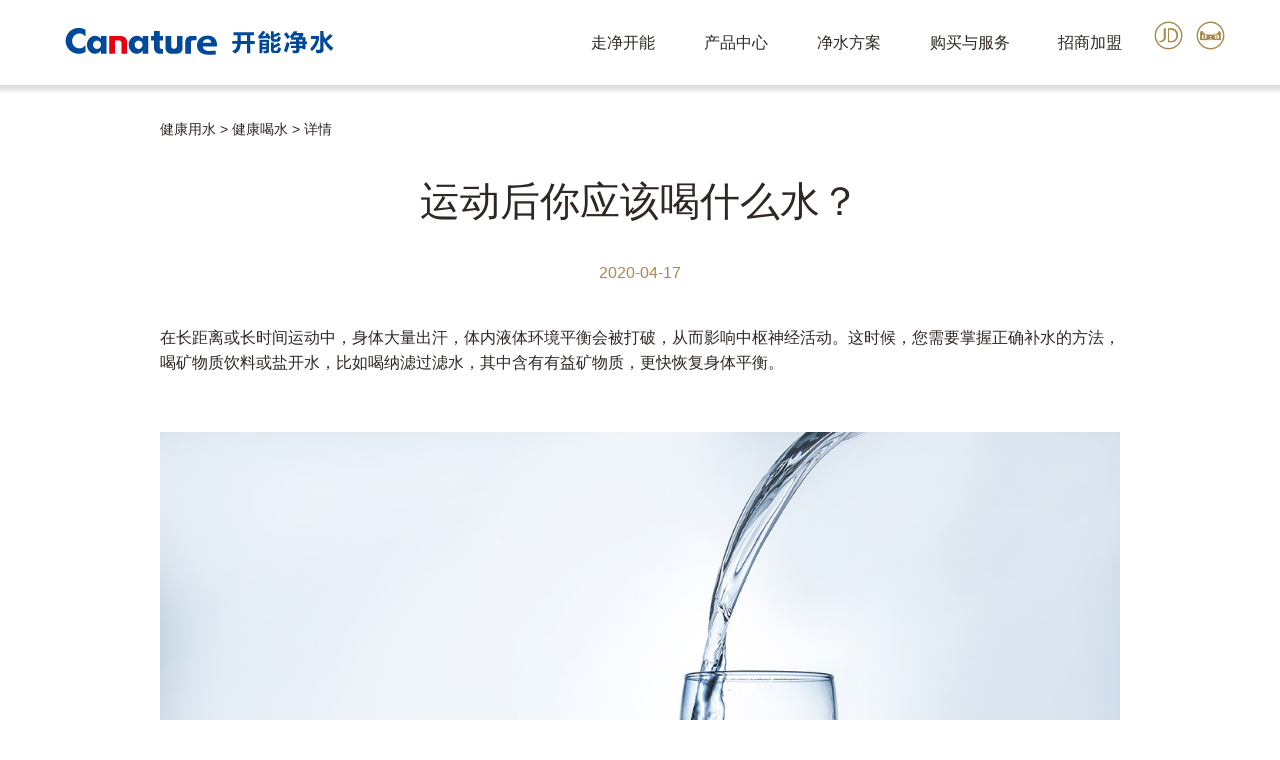

--- FILE ---
content_type: text/html; charset=UTF-8
request_url: http://www.canaturewater.com/water_knowledge/index/details/62
body_size: 4623
content:
<!doctype html>
<html lang="en">

<head>
    <meta charset="utf-8">
    <base href="http://www.canaturewater.com/" />
    <title> 运动后你应该喝什么水？</title>
    <!--<title>开能净水集团官方网站  开能净水集团官方网站</title>-->
    <!--<title>开能净水集团官方网站 运动后你应该喝什么水？</title>-->
    <!--<link rel="shortcut icon" type="image/png" href="favicon.ico">-->
    <meta name="viewport" content="width=device-width,target-densitydpi=high-dpi,initial-scale=1.0, minimum-scale=1.0, maximum-scale=1.0, user-scalable=no" />
    <!--<meta name="keywords" content="开能净水,开能,全屋净水,净水机,软水机,净水器">-->
    <meta name="keywords" content="开能净水,开能,全屋净水,净水机,软水机,净水器">
    <meta name="description" content="开能净水隶属于开能健康科技集团股份有限公司，开能成立于2001年，是国内人居水处理行业上市公司（股票代码：300272），创始人是上海知名创业企业家瞿建国先生。开能健康一直深耕人居健康环保产业，已发展成为具有国际影响力的跨国企业。">
    <meta name="renderer" content="webkit">

    <!-- App Styles -->
    <link href="css/main.css?=1769530401" rel="stylesheet" type="text/css">
	<link href="css/new_add.css?=1769530401" rel="stylesheet" type="text/css">

    </head>

<body>
    <header>
    <div class="container">
    <div class="in">
        <a href="http://www.canaturewater.com/">
            <div id="logo"><img src="img/logo.svg" class="pure-img1" style="width: 100%;"></div>
        </a>
        <div id="nav">
            <ul class="top_nav pc">
                <li>
                    <a class="link-item" href="http://www.canaturewater.com/about">走净开能</a>
                    <div class="sub-menu-container">
                        <div class="sub-menu">
                            <div class="container">
                                <div class="pure-g">
                                    <div class="pure-u-1-6">
                                        <div class="gap">
                                            <a href="http://www.canaturewater.com/about/#vision"><img src="img/menu/menu1_1.jpg?v=1" class="pure-img">
                                                品牌愿景</a>
                                        </div>
                                    </div>
                                    <div class="pure-u-1-6">
                                        <div class="gap">
                                            <a href="http://www.canaturewater.com/about/#history"><img src="img/menu/menu1_2.jpg" class="pure-img">
                                                品牌历程</a>
                                        </div>
                                    </div>
                                    <div class="pure-u-1-6">
                                        <div class="gap">
                                            <a href="http://www.canaturewater.com/about/#strength"><img src="img/menu/menu1_3.jpg" class="pure-img">
                                                品牌实力</a>
                                        </div>
                                    </div>
                                    <div class="pure-u-1-6">
                                        <div class="gap">
                                            <a href="http://www.canaturewater.com/about/#news"><img src="img/menu/menu1_4.jpg" class="pure-img">
                                                品牌动态</a>
                                        </div>
                                    </div>

                                </div>
                            </div>
                        </div>
                    </div>
                </li>
                <li>
                    <a class="link-item ">产品中心</a>
                    <div class="sub-menu-container">
                        <div class="sub-menu">
                            <div class="container">
                                <div class="pure-g">

                                    <div class="pure-u-1-6">
                                        <div class="gap">
                                            <a href="http://www.canaturewater.com/product"><img src="img/menu/menu2_1.jpg?v=2" class="pure-img">
                                                产品优势</a>
                                         </div>
                                    </div>
                                    <div class="pure-u-1-6">
                                        <div class="gap">
                                            <a href="http://www.canaturewater.com/product/household"><img src="img/menu/menu2_2.jpg" class="pure-img">
                                                家用产品</a>
                                        </div>
                                    </div>
                                    <div class="pure-u-1-6">
                                        <div class="gap">
                                            <a href="http://www.canaturewater.com/product/commercial"><img src="img/menu/menu2_3.jpg?v=1" class="pure-img">
                                                商用产品</a>
                                        </div>
                                    </div>
                                    <div class="pure-u-1-6">
                                        <div class="gap">
                                            <a href="http://www.canaturewater.com/product/evaluation"><img src="img/menu/menu2_4.jpg?v=1" class="pure-img">
                                                产品评测</a>
                                        </div>
                                    </div>

                                </div>
                            </div>
                        </div>
                    </div>
                </li>
       
                <li><a class="link-item ">净水方案</a>
                    <div class="sub-menu-container">
                        <div class="sub-menu">
                            <div class="container">
                                <div class="pure-g">
                                    <div class="pure-u-1-6">
                                        <div class="gap">
                                            <a href="http://www.canaturewater.com/water_knowledge"><img src="img/menu/menu1.jpg?v=1" class="pure-img">
                                                健康用水</a>
                                        </div>
                                    </div>
                                    <div class="pure-u-1-6">
                                        <div class="gap">
                                            <a href="http://www.canaturewater.com/solution/house"><img src="img/menu/scheme1.jpg" class="pure-img">
                                                全屋净水方案</a>
                                        </div>
                                    </div>
                                    <div class="pure-u-1-6">
                                        <div class="gap">
                                            <a href="http://www.canaturewater.com/solution/kitchen"><img src="img/menu/scheme2.jpg" class="pure-img">
                                                全厨净水方案</a>
                                        </div>
                                    </div>
                                    <div class="pure-u-1-6">
                                        <div class="gap">
                                            <a href="http://www.canaturewater.com/solution/drinking"><img src="img/menu/scheme3.jpg?v=1" class="pure-img">
                                                直饮水方案</a>
                                        </div>
                                    </div>
                                    <div class="pure-u-1-6">
                                        <div class="gap">
                                            <a href="http://www.canaturewater.com/solution/commercial"><img src="img/menu/scheme4.jpg" class="pure-img">
                                                商业净水方案</a>
                                        </div>
                                    </div>

                                </div>
                            </div>
                        </div>
                    </div>
                </li>
                <!--<li><a class="link-item" href="http://www.canaturewater.com/project">工程项目</a>
                    <div class="sub-menu-container">
                        <div class="sub-menu">
                            <div class="container">
                                <div class="pure-g">
                                    <div class="pure-u-1-6">
                                        <div class="gap">
                                            <a href="http://www.canaturewater.com/project"><img src="img/menu/menu4_1.jpg" class="pure-img">
                                                国际赛事合作</a>
                                        </div>
                                    </div>
                                    <div class="pure-u-1-6">
                                        <div class="gap">
                                            <a href="http://www.canaturewater.com/project/household"><img src="img/menu/menu4_2.jpg" class="pure-img">
                                                家用项目案例</a>
                                        </div>
                                    </div>
                                    <div class="pure-u-1-6">
                                        <div class="gap">
                                            <a href="http://www.canaturewater.com/project/commercial"><img src="img/menu/menu4_3.jpg" class="pure-img">
                                                商用项目案例</a>
                                        </div>
                                    </div>


                                </div>
                            </div>
                        </div>
                    </div>
                </li>-->
                <li><a class="link-item ">购买与服务</a>
                    <div class="sub-menu-container">
                        <div class="sub-menu">
                            <div class="container">
                                <div class="pure-g">
                                    <div class="pure-u-1-6">
                                        <div class="gap">
                                            <a href="http://www.canaturewater.com/buy/stores"><img src="img/menu/menu5_1.jpg?v=1" class="pure-img">
                                                线下门店</a>
                                        </div>
                                    </div>
                                    <div class="pure-u-1-6">
                                        <div class="gap">
                                            <a href="http://www.canaturewater.com/buy/online_store"><img src="img/menu/menu5_2.jpg" class="pure-img">
                                                线上购买</a>
                                        </div>
                                    </div>
                                    <div class="pure-u-1-6">
                                        <div class="gap">
                                            <a href="http://www.canaturewater.com/buy/DSR_service"><img src="img/menu/DSR.jpg" class="pure-img">
                                                DSR服务</a>
                                        </div>
                                    </div>
									<div class="pure-u-1-6">
                                        <div class="gap">
                                              <a href="http://www.canaturewater.com/jstc/index"><img src="img/menu/jstc.jpg" class="pure-img">
                                                  安装预留方案</a>
                                        </div>
                                    </div>
                                </div>
                            </div>
                        </div>
                    </div>
                </li>
                <li><a class="link-item " href="http://www.canaturewater.com/join_us">招商加盟</a></li>
                <li><a class="shop-link" href="https://mall.jd.com/index-706644.html" target="_blank"><i class="icon-jd"></i></a>
                    <a class="shop-link" href="https://canature.tmall.com/" target="_blank"><i class="icon-tmall"></i></a>
                    <!--<a class="shop-link" href="https://shop.suning.com/30002063/index.html" target="_blank"><i class="icon-suning"></i></a>--></li>
            </ul>
            <!-- mobile header -->
            <div class="menu-switch">
                <span class="line l1"></span>
                <span class="line l2"></span>
                <span class="line l3"></span>
            </div>

            
            <!-- mobile header -->
        </div>
    </div>
</div> 
    </header>
    <div class="menu">
    <div class="mcon" style="z-index: 9;">
        <!-- Submenu Item-->
        <div class="has-submenu">
            <a class="menu-item " href="javascript:void(0);">
                <i class="fa icon-circleplus">+</i>
                走净开能
            </a>
            <div class="submenu">
                <a class="menu-item" href="http://www.canaturewater.com/about/#vision">品牌愿景</a>
                <a class="menu-item" href="http://www.canaturewater.com/about/#history">品牌历程</a>
                <a class="menu-item" href="http://www.canaturewater.com/about/#strength">品牌实力</a>
                <a class="menu-item" href="http://www.canaturewater.com/about/#news">品牌动态</a>
            </div>
        </div>
        <div class="deco"></div>

        <div class="has-submenu">
            <a class="menu-item " href="javascript:void(0);">
                <i class="fa icon-circleplus">+</i>
                产品中心
            </a>
            <div class="submenu">
                <a class="menu-item" href="http://www.canaturewater.com/product">产品优势</a>
                <a class="menu-item" href="http://www.canaturewater.com/product/household">家用产品</a>
                <a class="menu-item" href="http://www.canaturewater.com/product/commercial">商用产品</a>
                <a class="menu-item" href="http://www.canaturewater.com/product/evaluation">产品评测</a>
            </div>
        </div>
        <div class="deco"></div>

        <div class="has-submenu">
            <a class="menu-item " href="javascript:void(0);">
                <i class="fa icon-circleplus">+</i>
                净水方案
            </a>
            <div class="submenu">
                <a class="menu-item" href="http://www.canaturewater.com/water_knowledge">健康用水</a>
                <a class="menu-item" href="http://www.canaturewater.com/solution/house">全屋净水方案</a>
                <a class="menu-item" href="http://www.canaturewater.com/solution/kitchen">全厨净水方案</a>
                <a class="menu-item" href="http://www.canaturewater.com/solution/drinking">直饮水方案</a>
                <a class="menu-item" href="http://www.canaturewater.com/solution/commercial">商业净水方案</a>
            </div>
        </div>
        <div class="deco"></div>

        <!--Simple Menu Item-->

        <!--<div class="has-submenu">
            <a class="menu-item  " href="javascript:void(0);">
                <i class="fa icon-circleplus">+</i>
                工程项目
            </a>
            <div class="submenu">
                <a class="menu-item" href="http://www.canaturewater.com/project">国际赛事合作</a>
                <a class="menu-item" href="http://www.canaturewater.com/project/household">家用项目案例</a>
                <a class="menu-item" href="http://www.canaturewater.com/project/commercial">商用项目案例</a>
            </div>
        </div>-->
        <div class="deco"></div>

        <div class="has-submenu">
            <a class="menu-item " href="javascript:void(0);">
                <i class="fa icon-circleplus">+</i>
                购买与服务
            </a>
            <div class="submenu">
                <a class="menu-item" href="http://www.canaturewater.com/buy/stores">线下门店</a>
                <a class="menu-item" href="http://www.canaturewater.com/buy/online_store">线上购买</a>
                <a class="menu-item" href="http://www.canaturewater.com/buy/DSR_service">DSR服务</a>
                <a class="menu-item" href="http://www.canaturewater.com/jstc/index">安装预留方案</a>
            </div>
        </div>
        <div class="deco"></div>

        <!--Simple Menu Item-->
        <a class="menu-item " href="http://www.canaturewater.com/join_us">
            招商加盟
        </a>
        <div class="deco"></div>
        <div class="slinks">
            <a class="shop-link" href="https://mall.jd.com/index-706644.html" target="_blank"><i class="icon-jd"></i></a>
            <a class="shop-link" href="https://canature.tmall.com/" target="_blank"><i class="icon-tmall"></i></a>
            <a class="shop-link" href="https://shop.suning.com/30002063/index.html" target="_blank"><i class="icon-suning"></i></a>
        </div>



    </div>
</div> <!-- Out Container Start -->
<div class="out-container">
    <div class="page-content">
        <div class="container">
            <div class="in">
                <div class="contents">
                <div class="news-nav"><a href="http://www.canaturewater.com/water_knowledge">健康用水</a> > <a href="http://www.canaturewater.com/water_knowledge/index/12">健康喝水</a> > 详情</div>
                    <h2 class="title">运动后你应该喝什么水？</h2>
                    <div class="text"><span class="color">2020-04-17</span>
                        
                    </div>
                    <p>在长距离或长时间运动中，身体大量出汗，体内液体环境平衡会被打破，从而影响中枢神经活动。这时候，您需要掌握正确补水的方法，喝矿物质饮料或盐开水，比如喝纳滤过滤水，其中含有有益矿物质，更快恢复身体平衡。</p><p>&nbsp;</p><figure class="image"><img src="upload/images/净水知识/健康喝水/p1/6.jpg"></figure>                    <em>信息来源于网络</em>
                </div>
            </div>
        </div>
    </div>
    <!-- Out Container End -->
    <footer style="float: left;">
    <div class="container">
    <div class="in">


        <div class="qnav ">
            <div class="left pc">
                <div class="pure-g">
                    <div class="pure-u-1-8">
                        <div class="gap">
                            <h3><a href="http://www.canaturewater.com/about">走净开能</a></h3>
                            <ul>
                                <li><a href="http://www.canaturewater.com/about/#vision">品牌愿景</a></li>
                                <li><a href="http://www.canaturewater.com/about/#history">品牌历程</a></li>
                                <li><a href="http://www.canaturewater.com/about/#strength">品牌实力</a></li>
                                <li><a href="http://www.canaturewater.com/about/#news">品牌动态</a></li>
                            </ul>
                        </div>
                    </div>
                    <div class="pure-u-1-8">
                        <div class="gap">
                            <h3><a >产品中心</a></h3>
                            <ul>
                                <li><a href="http://www.canaturewater.com/product">产品优势</a></li>
                                <li><a href="http://www.canaturewater.com/product/household">家用产品</a></li>
                                <li><a href="http://www.canaturewater.com/product/commercial">商用产品</a></li>
                                <li><a href="http://www.canaturewater.com/product/evaluation">产品评测</a></li>
                            </ul>
                        </div>
                    </div>
                    <div class="pure-u-1-8">
                        <div class="gap">
                            <h3><a>净水方案</a></h3>
                            <ul>
                                <li><a href="http://www.canaturewater.com/water_knowledge">健康用水</a></li>
                                <li><a href="http://www.canaturewater.com/solution/house">全屋净水方案</a></li>
                                <li><a href="http://www.canaturewater.com/solution/kitchen">全厨净水方案</a></li>
                                <li><a href="http://www.canaturewater.com/solution/drinking">直饮水方案</a></li>
                                <li><a href="http://www.canaturewater.com/solution/commercial">商业净水方案</a></li>
                            </ul>
                        </div>
                    </div>
                    <!--<div class="pure-u-1-6">
                        <div class="gap">
                            <h3><a href="http://www.canaturewater.com/project">工程项目</a></h3>
                            <ul>
                                <li><a href="http://www.canaturewater.com/project">国际赛事合作</a></li>
                                <li><a href="http://www.canaturewater.com/project/household">家用项目案例</a></li>
                                <li><a href="http://www.canaturewater.com/project/commercial">商用项目案例</a></li>
                            </ul>
                        </div>
                    </div>-->
                    <div class="pure-u-1-8">
                        <div class="gap">
                            <h3><a >购买与服务</a></h3>
                            <ul>
                                <li><a href="http://www.canaturewater.com/buy/stores">线下门店</a></li>
                                <li><a href="http://www.canaturewater.com/buy/online_store">线上购买</a></li>
                                <li><a href="http://www.canaturewater.com/buy/DSR_service">DSR服务</a></li>
                            </ul>
                        </div>
                    </div>
                    <div class="pure-u-1-8">
                    <div class="gap">
                        <h3><a href="http://www.canaturewater.com/join_us">招商加盟</a></h3>
                    </div>
                    </div>
					<div class="pure-u-1-6">
                        <div class="gap">
                            <h3><a >友情链接</a></h3>
                            <ul>
                                <li><a style="font-size: 0.825rem" href="http://www.canature.com" target="_blank">Canature开能健康</a></li>
                                <li><a style="font-size: 0.825rem" href="http://www.bentair.cn" target="_blank">Canature奔泰</a></li>
                                <li><a style="font-size: 0.825rem" href="http://www.canature-fire.com" target="_blank">Canature真火壁炉</a></li>
                                <li><a style="font-size: 0.825rem" href="http://www.canature.com/dsr/services.html#ser1" target="_blank">Canature DSR服务</a></li>
                                <li><a style="font-size: 0.825rem" href="http://www.origincell.com" target="_blank">原能细胞</a></li>
                            </ul>
                        </div>
                    </div>
                    <div class="pure-u-1-6">
                    <div class="gap">
                        <h3><a href="http://www.canaturewater.com/dealer">经销商登录</a></h3>
                        </div>
                    </div>
                    <div class="pure-u-1">
                        <div class="gap gupiao">
                            股票代码：300272
                        </div>
                    </div>
                </div>
            </div>
            <div class="right">
                <p>服务热线</p>
                <h2>400-820-1199</h2>
                <div class="social"><i class="icon-wechat"></i><i class="icon-weibo"></i><br>
                    <div class="weichat">
                        <div class="weichat">
                            <img src="img/weichat.png" class="pure-img">
                        </div>
                        <div class="weibo">
                            <img src="img/weichat.png" class="pure-img">
                        </div>
                    </div>
                    <div class="weibo">
                        <div class="weichat">
                            <img src="img/weichat.png" class="pure-img">
                        </div>
                        <div class="weibo">
                            <img src="img/weibo.png?v=1" class="pure-img">
                        </div>
                    </div>

                </div>
            </div>
        </div>
    </div>
</div></footer>
<div id="copyright" style="float: left;clear: left;">
    <div class="container">
        <div class="in">
            <p><a href="http://www.canaturewater.com/sitemap.xml">网站地图</a> 丨 <a href="http://www.canaturewater.com/legal/terms">法律声明</a> 丨 <a href="http://www.canaturewater.com/join_us/#infomation">联系我们</a></p>
            <p>2020 All Rights Reserved <a href="http://beian.miit.gov.cn/" target="_blank" rel="nofollow">沪ICP备05028375号-7</a></p>
            <p>公司地址：上海市浦东新区川大路518号</p>
        </div>
    </div>
</div>

<div class="back-top hide"><i class="icon-arrow-up"></i></div>
<!-- Video Container Start -->
<div class="full-video-container hide"></div>
<!-- Video Container End -->


<script src=" js/videojs-ie8.min.js" type="text/javascript"></script>
<script src=" js/jquery-2.1.3.min.js" type="text/javascript"></script>
<script src="js/zebra_pin.min.js" type="text/javascript"></script>
<script src="js/ScrollMagic.min.js" type="text/javascript"></script>
<script src="js/swiper.min.js" type="text/javascript"></script>
<script src="js/swiper.animate1.0.3.min.js" type="text/javascript"></script>
<script src="js/video.min.js" type="text/javascript"></script>
<script src="js/area.js" type="text/javascript"></script>
<script src="js/Validform_v5.3.2_min.js" type="text/javascript"></script>
<script src="js/app.js?v=1769530401" type="text/javascript"></script>
<script>
var _hmt = _hmt || [];
(function() {
  var hm = document.createElement("script");
  hm.src = "https://hm.baidu.com/hm.js?3e3c8ef6624066591de07554da49442b";
  var s = document.getElementsByTagName("script")[0];
  s.parentNode.insertBefore(hm, s);
})();
</script>    <script>
        $(document).ready(function() {
            Canature.init();
        });

        $(window).load(function() {

        });
    </script>
    </body>

    </html>

--- FILE ---
content_type: text/css
request_url: http://www.canaturewater.com/css/main.css?=1769530401
body_size: 23788
content:
/*
    Created on : 2020-03-03, 17:50:20
    Author     : jerry
*/
@import "fonts.css?v=202004012";
@import "swiper.min.css";
@import "animate.min.css";
@import "pure-min.css";
@import "video-js.css";

body {
  margin: 0px;
  padding: 0px;
  font-family: "Microsoft YaHei", "微软雅黑", SimHei, Verdana, Geneva, sans-serif;
  color: #2f2725;
  background: #fff;
}

html {
  font-size: 16px;
}

.pc {
  display: initial !important;
}

.phone {
  display: none !important;
}

.pure-img1 {
  max-height: 100%;
  width: auto;
}

.pure-img {
  max-width: 100%;
  height: auto;
}

.pure-u-1-11 {
  width: 9.090909%;
}

.container {
  max-width: 1480px;
  margin: 0 auto;
  position: relative;
}

.out-container {
  padding-top: 5.3125rem;
  max-width: 1920px;
  margin: 0 auto;
  position: relative;
}

.back-top {
  cursor: pointer;
  display: block;
  position: fixed;
  z-index: 5000;
  right: 5rem;
  bottom: 3rem;
  width: 3rem;
  height: 3rem;
  border-radius: 50%;
  transition: all 0.3s;
  color: #a98a4e;
}

.back-top i {
  font-size: 3rem;
}

.back-top.hide {
  transform: scale(0);
}

header {
  height: 5.3125rem;
  width: 100%;
  background-color: #ffffff;
  -webkit-box-shadow: 0px 0px 5px 5px rgba(0, 0, 0, 0.22);
  box-shadow: 0px 0px 5px 5px rgba(0, 0, 0, 0.15);
  position: fixed;
  z-index: 1200;
}

header .in {
  position: relative;
  margin: 0 20px;
  display: -webkit-flex;
  /* Safari */
  display: flex;
  justify-content: space-between;
}

header #logo {
  height: 5.3125rem;
  flex: 1 1 auto;
  display: -webkit-flex;
  /* Safari */
  display: flex;
  justify-content: flex-start;
}

header #nav {
  line-height: 5.3125rem;
}

header #nav ul.top_nav {
  list-style: none;
  margin: 0;
  padding: 0;
}

header #nav ul.top_nav li {
  height: 5.3125rem;
  display: inline-block;
}

header #nav ul.top_nav li .sub-menu-container {
  position: fixed;
  width: 100%;
  height: 0;
  left: 0;
  top: 5.3125rem;
  overflow: hidden;
  transition: all 0.5s cubic-bezier(0.215, 0.61, 0.355, 1);
}

header #nav ul.top_nav li .sub-menu-container .sub-menu {
  width: 100%;
  height: 14.6875rem;
  transform: translateY(-100%);
  transition: all 0.5s cubic-bezier(0.215, 0.61, 0.355, 1);
  opacity: 0;
  background-color: rgba(232, 232, 233, 0.96);
}

header #nav ul.top_nav li .sub-menu-container .sub-menu .pure-g {
  justify-content: center;
  text-align: center;
}

header #nav ul.top_nav li .sub-menu-container .sub-menu .pure-g .gap {
  margin: 1.875rem 0.875rem;
  line-height: 3em;
}

header #nav ul.top_nav li .sub-menu-container .sub-menu .pure-g .gap a:link,
header #nav ul.top_nav li .sub-menu-container .sub-menu .pure-g .gap a:visited,
header #nav ul.top_nav li .sub-menu-container .sub-menu .pure-g .gap a:active {
  text-decoration: none;
  color: #2f2725;
  margin: 0;
  padding: 0;
  transition: all 0.3s;
}

header #nav ul.top_nav li .sub-menu-container .sub-menu .pure-g .gap a:hover {
  color: #a98a4e;
}

header #nav ul.top_nav li:hover .sub-menu-container {
  height: 14.6875rem;
}

header #nav ul.top_nav li:hover .sub-menu-container .sub-menu {
  opacity: 1;
  transform: translateY(0%);
}

header #nav .link-item {
  height: 5.3125rem;
  display: inline-block;
  font-size: 1rem;
  padding: 0 1.5rem;
  margin: 0 0.4rem;
  text-decoration: none;
  color: #2f2725;
  box-sizing: border-box;
  transition: all 0.1s;
  border-bottom: #a98a4e 0px solid;
}

header #nav .link-item:visited,
header #nav .link-item:active {
  color: #2f2725;
}

header #nav .link-item:hover,
header #nav .link-item.active {
  border-bottom: #a98a4e 5px solid;
  color: #2f2725;
}

header #nav .shop-link {
  height: 5rem;
  line-height: 4rem;
  display: inline-block;
  font-size: 1.8rem;
  padding: 0;
  margin: 0 0.3rem;
  text-decoration: none;
  color: #a98a4e;
  box-sizing: border-box;
  transition: all 0.2s;
}

header #nav .shop-link:visited,
header #nav .shop-link:active {
  color: #a98a4e;
}

header #nav .shop-link:hover,
header #nav .shop-link.active {
  color: #a98a4e;
}

@supports (-webkit-backdrop-filter: none) or (backdrop-filter: none) {
  header {
    -webkit-backdrop-filter: blur(10px);
    backdrop-filter: blur(10px);
    background-color: rgba(255, 255, 255, 0.8);
  }

  .sub-menu-container {
    -webkit-backdrop-filter: blur(10px);
    backdrop-filter: blur(10px);
  }
}

#sub-nav {
  width: 100%;
  height: 4.0625rem;
  background-color: #020202;
}

#sub-nav .pinned {
  width: 100%;
  height: 4.0625rem;
  background: #020202 url(../img/sub_nav_bg.jpg) no-repeat;
  background-size: contain;
  display: flex;
  justify-content: center;
  line-height: 4.0625rem;
  z-index: 500;
}

#sub-nav .pinned.Zebra_Pin {
  box-shadow: 0 12px 6px -6px rgba(0, 0, 0, 0.1);
  transition: box-shadow 0.25s linear;
}

#sub-nav .pinned .link {
  position: relative;
  margin: 0 2rem;
  text-decoration: none;
  transition: all 0.2s;
  color: #fff;
}

#sub-nav .pinned .link:visited,
#sub-nav .pinned .link:active {
  color: #fff;
}

#sub-nav .pinned .link:hover,
#sub-nav .pinned .link.active {
  color: #a98a4e;
}

#sub-nav .pinned .link::after {
  content: '';
  position: absolute;
  width: 1px;
  height: 100%;
  background-color: #fff;
  right: -2rem;
  top: 0;
}

#sub-nav .pinned .link:last-child::after {
  width: 0px;
}

.full-video-container {
  position: fixed;
  z-index: 1300;
  width: 100%;
  height: 100%;
  left: 0;
  top: 0;
  background-color: rgba(0, 0, 0, 0.8);
  transition: all 0.3s;
}

.full-video-container .video-con {
  position: absolute;
  width: 80%;
  max-width: 1680px;
  height: auto;
  left: 50%;
  transform: translateY(-50%) translateX(-50%);
  top: 50%;
}

.full-video-container .video-con .close {
  display: block;
  z-index: 50;
  cursor: pointer;
  width: 2rem;
  height: 2rem;
  background-color: #a98a4e;
  position: absolute;
  right: 0;
  top: 0;
}

.full-video-container .video-con .close:before,
.full-video-container .video-con .close:after {
  position: absolute;
  left: 0.95rem;
  content: ' ';
  height: 2rem;
  width: 2px;
  background-color: #fff;
}

.full-video-container .video-con .close:before {
  transform: rotate(45deg);
}

.full-video-container .video-con .close:after {
  transform: rotate(-45deg);
}

.full-video-container.hide {
  visibility: hidden;
  opacity: 0;
}

#home-banner {
  position: relative;
  max-height: 750px;
  height: auto;
}

#home-banner .swiper-container {
  width: 100%;
  height: 100%;
}

#home-banner .swiper-container .swiper-slide {
  text-align: center;
  font-size: 18px;
  background: #fff;
}

#home-banner .swiper-container .swiper-slide .cc {
  position: absolute;
  width: 100%;
  height: 100%;
  z-index: 1;
}

#home-banner .swiper-container .swiper-slide .cc .container {
  height: 100%;
  /* Center slide text vertically */
  display: -webkit-box;
  display: -ms-flexbox;
  display: -webkit-flex;
  display: flex;
  -webkit-box-pack: center;
  -ms-flex-pack: center;
  -webkit-justify-content: left;
  justify-content: left;
  -webkit-box-align: center;
  -ms-flex-align: center;
  -webkit-align-items: center;
  align-items: center;
}

#home-banner .swiper-container .swiper-slide .info {
  text-align: left;
  margin-top: -5%;
  margin-left: 20%;
}

#home-banner .swiper-container .swiper-slide .info h2 {
  font-weight: normal;
  font-size: 2.8125rem;
  color: #d3d3d4;
  margin: 0;
}

#home-banner .swiper-container .swiper-slide .info h3 {
  font-weight: normal;
  font-size: 2.8125rem;
  color: #a98a4e;
  margin: 0;
}

#home-banner .swiper-container .swiper-slide .info h1 {
  font-size: 3.875rem;
  color: #a98a4e;
  margin: 0;
}

#home-banner .swiper-container .swiper-pagination-bullet {
  width: 0.8rem;
  height: 0.8rem;
  box-sizing: border-box;
  border: #a98a4e 2px solid;
  background: none;
  opacity: 1;
  margin: 0 0.51rem;
}

#home-banner .swiper-container .swiper-pagination-bullet-active {
  opacity: 1;
  background: #a98a4e;
}

#home-video {
  margin-top: 4px;
  position: relative;
  max-height: 750px;
  height: auto;
  overflow: hidden;
}

#home-video .overlay {
  position: absolute;
  width: 100%;
  height: 100%;
  background-color: rgba(0, 0, 0, 0);
  text-align: center;
  z-index: 2;
}

#home-video .overlay .container {
  position: relative;
  height: 100%;
}

#home-video .overlay h2 {
  position: absolute;
  left: 50%;
  bottom: 4rem;
  transform: translateX(-50%);
}

#home-video .overlay h2 .view-full {
  font-size: 1.125rem;
  font-weight: normal;
  padding: 0.5rem 1.7rem 0.5rem 2rem;
  color: #a98a4e;
  letter-spacing: 0.3rem;
  border: #a98a4e 1px solid;
  text-decoration: none;
  transition: all 0.3s;
}

#home-video .overlay h2 .view-full:visited,
#home-video .overlay h2 .view-full:active {
  color: #a98a4e;
}

#home-video .overlay h2 .view-full:hover,
#home-video .overlay h2 .view-full.active {
  background-color: #a98a4e;
  color: #fff;
}

#home-video .video-container {
  display: -webkit-box;
  display: -ms-flexbox;
  display: -webkit-flex;
  display: flex;
  -webkit-box-pack: center;
  -ms-flex-pack: center;
  -webkit-justify-content: center;
  justify-content: center;
  -webkit-box-align: center;
  -ms-flex-align: center;
  -webkit-align-items: center;
  align-items: center;
}

#home-video .video-container video {
  width: 100%;
  height: auto;
}

#home-scheme {
  zoom: 0;
  margin-top: 4px;
  position: relative;
  background-color: #1c1c1c;
}

#home-scheme .in {
  padding: 4rem 0px 6rem 0;
  margin: 0 10px;
}

#home-scheme h1 {
  color: #fff;
  font-size: 3rem;
  font-weight: normal;
  text-align: center;
  margin: 0 0 1.3em 0;
}

#home-scheme .gap {
  margin: 0 12px 10px 12px;
  text-align: center;
}

#home-scheme .gap .zoom-img {
  position: relative;
  overflow: hidden;
  display: block;
  transform: translateY(2rem);
  transition: all 0.3s;
}

#home-scheme .gap .zoom-img img {
  transition: all 0.8s cubic-bezier(0.215, 0.61, 0.355, 1);
}

#home-scheme .gap .zoom-img .over-img {
  position: absolute;
  left: 0;
  top: 0;
  width: 100%;
  height: 100%;
  z-index: 3;
  background-color: rgba(0, 0, 0, 0.55);
  opacity: 0;
  transition: all 0.3s;
}

#home-scheme .gap .zoom-img:hover .bg {
  transform: scale(1.2);
}

#home-scheme .gap .more {
  opacity: 0;
  visibility: hidden;
  transition: all 0.3s;
}

#home-scheme .gap h2 {
  font-size: 1.8rem;
  color: #dcdddd;
  font-weight: normal;
  text-align: center;
  margin: 1em 0 0 0;
  transform: translateY(2rem);
  transition: all 0.3s;
}

#home-scheme .gap p {
  font-size: 0.875rem;
  color: #dcdddd;
  font-weight: normal;
  text-align: center;
  margin-bottom: 2.5em;
}

#home-scheme .gap .link-btn {
  font-size: 1rem;
  font-weight: normal;
  padding: 0.2rem 1.5rem 0.2rem 2rem;
  color: #a98a4e;
  letter-spacing: 0.3rem;
  border: #a98a4e 1px solid;
  text-decoration: none;
  transition: all 0.3s;
}

#home-scheme .gap .link-btn:visited,
#home-scheme .gap .link-btn:active {
  color: #a98a4e;
}

#home-scheme .gap .link-btn:hover,
#home-scheme .gap .link-btn.active {
  background-color: #a98a4e;
  color: #fff;
}

#home-scheme .gap a {
  text-decoration: none;
  transition: all 0.3s;
}

#home-scheme .gap a:hover h2 {
  transform: translateY(0rem);
}

#home-scheme .gap a:hover .zoom-img {
  transform: translateY(0rem);
}

#home-scheme .gap a:hover .zoom-img .over-img {
  opacity: 1;
}

#home-scheme .gap a:hover .more {
  opacity: 1;
  visibility: visible;
}

#home-news {
  zoom: 0;
  margin-top: 4px;
  position: relative;
}

#home-news .in {
  padding: 4rem 0px 6rem 0;
  margin: 0 10px;
}

#home-news h1 {
  color: #1d1d1d;
  font-size: 3rem;
  font-weight: normal;
  text-align: center;
  margin: 0 0 1.3em 0;
}

#home-news .gap {
  margin: 0 12px 10px 12px;
  text-align: center;
  position: relative;
}

#home-news .gap .zoom-img {
  position: relative;
  overflow: hidden;
  display: block;
}

#home-news .gap .zoom-img img {
  transition: all 0.8s cubic-bezier(0.215, 0.61, 0.355, 1);
}

#home-news .gap .zoom-img:hover .bg {
  transform: scale(1.2);
}

#home-news .gap::after {
  content: attr(data-title);
  color: #fff;
  line-height: 2.25rem;
  text-align: center;
  font-size: 1.25rem;
  position: absolute;
  right: 1.5rem;
  top: -6px;
  width: 6.75rem;
  height: 2.25rem;
  border-bottom-right-radius: 0.8rem;
  border-bottom-left-radius: 0.8rem;
  background-color: #a98a4e;
}

#home-news .gap::before {
  content: "";
  position: absolute;
  right: 8.25rem;
  top: -6px;
  width: 0;
  height: 0;
  z-index: 2;
  border-style: solid;
  border-width: 0 0 6px 6px;
  border-color: transparent transparent #806a3f transparent;
}

#home-news .gap h2 {
  font-size: 2.25rem;
  color: #dcdddd;
  font-weight: normal;
  text-align: center;
  margin: 1em 0 0 0;
}

#home-news .gap p {
  font-size: 0.875rem;
  color: #dcdddd;
  font-weight: normal;
  text-align: center;
  margin-bottom: 2.5em;
}

#home-news .gap .link-btn {
  font-size: 1rem;
  font-weight: normal;
  padding: 0.2rem 1.5rem 0.2rem 2rem;
  color: #a98a4e;
  letter-spacing: 0.3rem;
  border: #a98a4e 1px solid;
  text-decoration: none;
  transition: all 0.3s;
}

#home-news .gap .link-btn:visited,
#home-news .gap .link-btn:active {
  color: #a98a4e;
}

#home-news .gap .link-btn:hover,
#home-news .gap .link-btn.active {
  background-color: #a98a4e;
  color: #fff;
}

/***********************
*
*  About Page
*
***************************/
#about-video {
  position: relative;
  max-height: 750px;
  height: auto;
  overflow: hidden;
}

#about-video .overlay {
  position: absolute;
  width: 100%;
  height: 100%;
  background-color: rgba(59, 32, 32, 0.3);
  text-align: center;
  z-index: 2;
}

#about-video .overlay .container {
  position: relative;
  height: 100%;
}

#about-video .overlay h1 {
  margin-top: 0rem;
  padding-top: 7rem;
  margin-bottom: 4rem;
  font-size: 3rem;
  font-weight: normal;
  color: #fff;
  letter-spacing: 1rem;
}

#about-video .overlay p {
  color: #fff;
  font-size: 1.125rem;
  line-height: 2.5em;
  margin-top: 8rem;
}

#about-video .overlay p span {
  color: #a98a4e;
  font-weight: bold;
  font-size: 1.5rem;
}

#about-video .overlay h2 {
  position: absolute;
  left: 50%;
  bottom: 4rem;
  transform: translateX(-50%);
}

#about-video .overlay h2 .view-full {
  font-size: 1.125rem;
  font-weight: normal;
  padding: 0.5rem 1.7rem 0.5rem 2rem;
  color: #a98a4e;
  letter-spacing: 0.3rem;
  border: #a98a4e 1px solid;
  text-decoration: none;
  transition: all 0.3s;
}

#about-video .overlay h2 .view-full:visited,
#about-video .overlay h2 .view-full:active {
  color: #a98a4e;
}

#about-video .overlay h2 .view-full:hover,
#about-video .overlay h2 .view-full.active {
  background-color: #a98a4e;
  color: #fff;
}

#about-video .video-container {
  display: -webkit-box;
  display: -ms-flexbox;
  display: -webkit-flex;
  display: flex;
  -webkit-box-pack: center;
  -ms-flex-pack: center;
  -webkit-justify-content: center;
  justify-content: center;
  -webkit-box-align: center;
  -ms-flex-align: center;
  -webkit-align-items: center;
  align-items: center;
}

#about-video .video-container video {
  width: 100%;
  height: auto;
}

#about-intro {
  background: #0f1116 url(../img/about_bg01a.jpg) no-repeat top;
  background-size: contain;
}

#about-intro .in {
  margin: 0 20px;
}

#about-intro .bg {
  background: url(../img/about_bg01b.png) no-repeat bottom;
  background-size: contain;
  text-align: center;
  padding-bottom: 21rem;
}

#about-intro .bg h1 {
  margin-top: 0rem;
  padding-top: 7rem;
  margin-bottom: 4.5rem;
  font-size: 3rem;
  font-weight: normal;
  color: #fff;
  letter-spacing: 0.1rem;
}

#about-intro .bg .info {
  font-size: 1.125rem;
  width: 42rem;
  text-align: left;
  color: #fff;
  line-height: 2rem;
  margin-left: 6.125rem;
}

#about-banner {
  position: relative;
}

#about-banner .float-layer {
  position: absolute;
  right: 6.76%;
  bottom: 10.81%;
  width: 52.43%;
  height: 40.54%;
  box-sizing: border-box;
  z-index: 50;
}

#about-banner .float-layer .controller {
  position: relative;
  width: 100%;
  height: 100%;
}

#about-banner .float-layer .pure-u-1-4 {
  position: relative;
  height: 100%;
}

#about-banner .float-layer .item {
  position: absolute;
  bottom: 0;
  width: 100%;
  height: 90%;
  overflow: hidden;
  cursor: pointer;
  transition: all 0.3s;
}

#about-banner .float-layer .item img {
  position: absolute;
  bottom: 0;
  transition: all 0.3s;
}

#about-banner .float-layer .item .cc {
  z-index: 10;
  opacity: 0;
}

#about-banner .float-layer .item.active,
#about-banner .float-layer .item:hover {
  height: 100%;
}

#about-banner .float-layer .item.active .cc,
#about-banner .float-layer .item:hover .cc {
  opacity: 1;
}

#about-banner .swiper-slide {
  position: relative;
}

#about-banner .swiper-slide .info {
  position: absolute;
  top: 20%;
  left: 46.6%;
  color: #666666;
}

#about-banner .swiper-slide .info em {
  display: block;
  width: 2.5rem;
  height: 0.375rem;
  background-color: #a98a4e;
}

#about-banner .swiper-slide .info h3 {
  font-size: 1.75rem;
  font-weight: normal;
  margin-bottom: 0.5em;
}

#about-banner .swiper-slide .info p {
  margin-top: 0.5em;
  font-size: 1.375rem;
  line-height: 1.8em;
}

#history {
  background: #171920 url(../img/history_bg.jpg) no-repeat;
  background-size: cover;
  width: 100%;
  position: relative;
}

#history .box {
  text-align: center;
  padding-bottom: 4rem;
}

#history .box h1 {
  margin-top: 0rem;
  padding-top: 5rem;
  margin-bottom: 0.5em;
  font-size: 3rem;
  font-weight: normal;
  color: #fff;
  letter-spacing: 0.1rem;
}

#history .box h2 {
  margin-top: 0rem;
  margin-bottom: 4rem;
  font-size: 2rem;
  font-weight: normal;
  color: #fff;
  letter-spacing: 0.1rem;
}

#history .box h3 {
  margin-top: 2em;
  margin-bottom: 1rem;
  font-size: 1.5rem;
  font-weight: normal;
  color: #a98a4e;
  letter-spacing: 0.1rem;
}

#history .box .hcon {
  margin: 0 6rem;
}

#history .box .hcon .sw1 {
  margin: 0 4.5rem;
  overflow: hidden;
}

#history .box .hcon .sw1 .swiper-slide {
  display: -webkit-box;
  display: -ms-flexbox;
  display: -webkit-flex;
  display: flex;
  -webkit-box-pack: center;
  -ms-flex-pack: center;
  -webkit-justify-content: center;
  justify-content: center;
  -webkit-box-align: center;
  -ms-flex-align: center;
  -webkit-align-items: center;
  align-items: center;
  transform: scale(0.93);
  transform-origin: bottom;
  transition: all 0.3s;
}

#history .box .hcon .sw1 .swiper-slide .img {
  position: relative;
  background-color: #0c0c0c;
  overflow: hidden;
}

#history .box .hcon .sw1 .swiper-slide .img img {
  opacity: 0.64;
}

#history .box .hcon .sw1 .swiper-slide.swiper-slide-active {
  transform: scale(1);
}

#history .box .hcon .sw1 .swiper-slide.swiper-slide-active .img img {
  opacity: 1;
}

#history .box .hcon .sw1 .swiper-slide.swiper-slide-active .img::before {
  opacity: 1;
}

#history .box .hcon .sw1 .swiper-slide.swiper-slide-active .img::after {
  opacity: 1;
  transform: translateX(0);
}

#history .box .hcon .sw1 .swiper-button-next {
  background-image: url(../img/arrow_r.svg);
  background-repeat: no-repeat;
  background-size: contain;
  outline: none;
  width: 2.75rem;
  height: 2.75rem;
}

#history .box .hcon .sw1 .swiper-button-next::after {
  content: "";
}

#history .box .hcon .sw1 .swiper-button-prev {
  background-image: url(../img/arrow_l.svg);
  background-repeat: no-repeat;
  background-size: contain;
  outline: none;
  width: 2.75rem;
  height: 2.75rem;
}

#history .box .hcon .sw1 .swiper-button-prev::after {
  content: "";
}

#history .box .hcon .sw2 {
  position: relative;
  margin-bottom: 2rem;
}

#history .box .hcon .sw2 .text-block {
  display: -webkit-box;
  display: -ms-flexbox;
  display: -webkit-flex;
  display: flex;
  -webkit-box-pack: center;
  -ms-flex-pack: center;
  -webkit-justify-content: center;
  justify-content: center;
  -webkit-box-align: center;
  -ms-flex-align: center;
  -webkit-align-items: center;
  align-items: center;
  color: #ffffff;
}

#history .box .hcon .sw2 .text-block div {
  text-align: left;
}

#history .box .hcon .sw2 .text-block span {
  font-size: 1.125rem;
  display: inline-block;
  line-height: 2em;
  letter-spacing: 0.1rem;
  padding-left: 5.3em;
  position: relative;
}

#history .box .hcon .sw2 .text-block span::before {
  content: "";
  position: absolute;
  left: 4em;
  top: calc(50% - 3px);
  width: 6px;
  height: 6px;
  border-radius: 3px;
  background-color: #a98a4e;
}

#history .box .hcon .sw3 {
  position: relative;
}

#history .box .hcon .sw3 .pure-u-1-11 {
  position: relative;
  display: -webkit-box;
  display: -ms-flexbox;
  display: -webkit-flex;
  display: flex;
  -webkit-box-pack: center;
  -ms-flex-pack: center;
  -webkit-justify-content: center;
  justify-content: center;
  -webkit-box-align: center;
  -ms-flex-align: center;
  -webkit-align-items: top;
  align-items: top;
  color: #fff;
  letter-spacing: 0.01em;
  font-family: Arial, Helvetica, sans-serif;
  font-weight: bold;
  cursor: pointer;
}

#history .box .hcon .sw3 .pure-u-1-11 .dotc {
  position: absolute;
  left: 50%;
  top: 1rem;
  content: "";
  transform: translateX(-50%) translateY(-50%);
  width: 1rem;
  height: 1rem;
  box-sizing: border-box;
  border-radius: 50%;
  border: #eeeeee 1px solid;
  transition: all 0.2s;
}

#history .box .hcon .sw3 .pure-u-1-11 .dotc::before {
  position: absolute;
  content: "";
  left: 50%;
  top: 50%;
  transform: translateX(-50%) translateY(-50%);
  width: 0.5rem;
  height: 0.5rem;
  box-sizing: border-box;
  border-radius: 50%;
  background-color: #ffffff;
  border: #eeeeee 1px solid;
  transition: all 0.2s;
  z-index: 2;
}

#history .box .hcon .sw3 .pure-u-1-11 .dotc::after {
  position: absolute;
  content: "";
  left: 50%;
  top: 50%;
  transform: translateX(-50%) translateY(-50%);
  width: 0rem;
  height: 0rem;
  box-sizing: border-box;
  border-radius: 50%;
  background-color: #eeeeee;
  transition: all 0.2s;
  z-index: 3;
}

#history .box .hcon .sw3 .pure-u-1-11::before {
  position: absolute;
  content: "";
  width: 100%;
  height: 1px;
  top: 1rem;
  background-color: #747579;
}

#history .box .hcon .sw3 .pure-u-1-11 .year {
  position: relative;
  width: 100%;
  margin-top: 3.5rem;
  transition: all 0.2s;
  font-size: 1rem;
  color: rgba(255, 255, 255, 0.4);
}

#history .box .hcon .sw3 .pure-u-1-11.active .dotc {
  width: 1.875rem;
  height: 1.875rem;
  background-color: rgba(255, 255, 255, 0.5);
}

#history .box .hcon .sw3 .pure-u-1-11.active .dotc::before {
  width: 1rem;
  height: 1rem;
  background-color: rgba(255, 255, 255, 0);
}

#history .box .hcon .sw3 .pure-u-1-11.active .dotc::after {
  width: 0.5rem;
  height: 0.5rem;
}

#history .box .hcon .sw3 .pure-u-1-11.active .year {
  transform: scale(1.5);
  color: #ffffff;
}

#brand {
  background: #171920 url(../img/about_bg2.jpg) no-repeat;
  background-size: cover;
  width: 100%;
  position: relative;
  padding-bottom: 5rem;
}

#brand h1 {
  text-align: center;
  margin-top: 0rem;
  padding-top: 5rem;
  margin-bottom: -1rem;
  font-size: 3rem;
  font-weight: normal;
  color: #fff;
  letter-spacing: 0.1rem;
}

#brand .inn {
  padding: 0 20px;
  overflow: hidden;
}

#brand .block {
  margin: 7.5rem 0 0 0;
  position: relative;
}

#brand .block .img-con {
  position: relative;
  width: 70%;
  z-index: 20;
  transform: translateX(-20%);
  opacity: 0;
  transition: all 1.5s cubic-bezier(0.215, 0.61, 0.355, 1);
}

#brand .block .img-con video {
  width: 100%;
  height: auto;
}

#brand .block .swiper-container {
  width: 100%;
  height: 100%;
}

#brand .block .swiper-button-next {
  outline: none;
  width: 4.375rem;
  height: 4.375rem;
  background-color: #a98a4e;
  border: 0;
  right: -4.375rem;
  bottom: 0;
  top: auto;
}

#brand .block .swiper-button-next::after {
  color: #fff;
  font-size: 1.875rem;
}

#brand .block .swiper-button-prev {
  outline: none;
  width: 4.375rem;
  height: 4.375rem;
  background-color: #fff;
  border: 0;
  right: 0;
  left: auto;
  bottom: 0;
  top: auto;
}

#brand .block .swiper-button-prev::after {
  color: #69696c;
  font-size: 1.875rem;
}

#brand .block .swiper-button-disabled {
  opacity: 1;
}

#brand .block .contents {
  position: absolute;
  right: 0;
  top: -1.875rem;
  width: 22%;
  padding-left: 34.7%;
  padding-right: 3.4%;
  height: 100%;
  background-color: #2a2a2e;
  color: #fff;
  transform: translateX(20%);
  opacity: 0;
  transition: all 1.5s cubic-bezier(0.215, 0.61, 0.355, 1);
}

#brand .block .contents h3 {
  font-weight: normal;
  font-size: 2rem;
  margin-top: 2em;
  position: relative;
}

#brand .block .contents h3::after {
  position: absolute;
  content: "";
  left: 0;
  top: 4.5rem;
  width: 55%;
  height: 2px;
  background-color: #4f4f56;
}

#brand .block .contents ul {
  list-style: none;
  margin: 3rem 0;
  padding: 0;
}

#brand .block .contents ul li {
  font-size: 1.375rem;
  line-height: 2em;
  color: #69696b;
  transition: all 0.3s;
  cursor: pointer;
}

#brand .block .contents ul li.nor {
  font-size: 1.375rem;
  line-height: 2em;
  cursor: inherit;
}

#brand .block .contents ul li.active {
  font-size: 1.6875rem;
  color: #a98a4e;
}

#brand .block.rr {
  direction: rtl;
}

#brand .block.rr .img-con {
  direction: ltr;
  transform: translateX(20%);
}

#brand .block.rr .contents {
  left: 0px;
  right: auto;
  padding-right: 34.7%;
  padding-left: 3.4%;
  text-align: left;
  transform: translateX(-20%);
}

#brand .block.rr .swiper-button-next {
  border: 0;
  left: 0;
  right: auto;
  bottom: 0;
  top: auto;
}

#brand .block.rr .swiper-button-prev {
  left: -4.375rem;
  right: auto;
  bottom: 0;
  top: auto;
}

#brand .block.show .img-con,
#brand .block.show .contents {
  transform: translateX(0%);
  opacity: 1;
}

#water-map {
  background: #171920;
  width: 100%;
  position: relative;
  padding-bottom: 5rem;
}

#water-map h1 {
  text-align: center;
  margin-top: 0rem;
  margin-bottom: 1rem;
  font-size: 3rem;
  font-weight: normal;
  color: #fff;
  letter-spacing: 0.1rem;
}

#water-map h2 {
  text-align: center;
  margin-top: 0rem;
  font-size: 1.5rem;
  font-weight: normal;
  color: #999999;
  letter-spacing: 0.8rem;
}

/***********************
*
*  Product-page
*
***************************/
.advantage-banner {
  position: relative;
}

.advantage-banner video {
  width: 100%;
  height: auto;
}

#advantage {
  background: url(../img/products/advantage/bg.jpg) repeat-x;
  padding: 5.625rem 0 19.5rem 0;
}

#advantage .container {
  max-width: 1200px;
  margin: 0 auto;
}

#advantage .container .pure-u-1-3 {
  position: relative;
  margin: -0.375rem 0;
}

#advantage .container .item-c {
  box-sizing: border-box;
  padding-right: 1.625rem;
  position: absolute;
  width: 100%;
  height: 100%;
  display: -webkit-flex;
  display: flex;
  -webkit-flex-direction: column;
  flex-direction: column;
}

#advantage .container .item-c .item {
  -webkit-flex: 1;
  flex: 1;
  text-align: center;
  color: #a98a4e;
  letter-spacing: 0.1rem;
  transition: all 0.3s;
  cursor: pointer;
  display: -webkit-flex;
  display: flex;
  -webkit-flex-direction: column;
  flex-direction: column;
}

#advantage .container .item-c .item .cc {
  display: flex;
  align-items: center;
  justify-content: center;
  font-size: 1.125rem;
  font-weight: bold;
  border: #a98a4e 1px solid;
  margin: 0.375rem 0;
  flex: 1;
  position: relative;
  transition: all 0.3s;
}

#advantage .container .item-c .item .cc::after {
  transition: all 0.3s;
}

#advantage .container .item-c .item.active .cc {
  background: #a98a4e;
  color: #fff;
}

#advantage .container .item-c .item.active .cc::after {
  content: "";
  position: absolute;
  width: 0;
  height: 0;
  right: -0.375rem;
  border-top: 0.375rem solid transparent;
  border-bottom: 0.375rem solid transparent;
  border-left: 0.375rem solid #a98a4e;
}

#cat-bar {
  position: fixed;
  /*height: calc(~"100% - 5.3125rem");*/
  height: auto;
  width: 11rem;
  left: 0;
  top: 50%;
  list-style: none;
  margin: 0;
  transform: translateY(-50%);
  padding: 0;
  font-size: 1rem;
  z-index: 50;
  backdrop-filter: blur(10px);
  background-color: rgba(0, 0, 0, 0.8);
}

#cat-bar li {
  text-align: center;
  box-sizing: border-box;
  padding: 0;
}

#cat-bar li .cat-link {
  text-align: left;
  color: #fff;
  text-decoration: none;
  display: block;
  width: 11rem;
  box-sizing: border-box;
  padding: 1.7rem 0;
  padding-left: 1.8rem;
  border-bottom: #363636 1px solid;
  transition: all 0.3s;
}

#cat-bar li.active .cat-link,
#cat-bar li:hover .cat-link {
  color: #a98a4e !important;
}

#cat-bar li:last-child .cat-link {
  border-bottom: none;
}

@supports (-webkit-backdrop-filter: none) or (backdrop-filter: none) {
  #cat-bar {
    -webkit-backdrop-filter: blur(10px);
    backdrop-filter: blur(10px);
    background-color: rgba(0, 0, 0, 0.8);
  }
}

#products-cats .cats {
  position: relative;
}

#products-cats .cats .point-area {
  text-align: center;
  position: absolute;
  left: 50%;
  width: 7.5rem;
  height: 7.5rem;
  margin-left: -3.75rem;
  transition: opacity 0.5s ease-out;
  z-index: 999;
  cursor: pointer;
  margin-top: -130px;
}

#products-cats .cats .point {
  position: absolute;
  top: 0;
  left: 0;
  right: 0;
  bottom: 0;
  width: 0.75rem;
  height: 0.75rem;
  margin: auto;
  -webkit-border-radius: 50%;
  -webkit-background-clip: padding-box;
  -moz-border-radius: 50%;
  -moz-background-clip: padding;
  border-radius: 50%;
  background-clip: padding-box;
  background: 0 0;
}

#products-cats .cats .point-dot {
  z-index: 5;
  background-color: #a98a4e;
  border: 1px solid rgba(169, 138, 78, 0.8);
}

#products-cats .cats .point-10 {
  width: 100%;
  height: 100%;
}

#products-cats .cats .point-10::after {
  content: "";
  display: block;
  position: absolute;
  top: 0;
  right: 0;
  bottom: 0;
  left: 0;
  border-radius: 50%;
  border: 2px solid #a98a4e;
  opacity: 0;
  -webkit-animation: ripple 4.5s ease-out 225ms infinite;
  animation: ripple 4.5s ease-out 225ms infinite;
}

#products-cats .cats .point-40 {
  width: 100%;
  height: 100%;
}

#products-cats .cats .point-40::after {
  content: "";
  display: block;
  position: absolute;
  top: 0;
  right: 0;
  bottom: 0;
  left: 0;
  border-radius: 50%;
  border: 2px solid #a98a4e;
  opacity: 0;
  -webkit-animation: ripple 4.5s ease-out 0.9s infinite;
  animation: ripple 4.5s ease-out 0.9s infinite;
}

#products-cats .cats .point-80 {
  width: 100%;
  height: 100%;
}

#products-cats .cats .point-80::after {
  content: "";
  display: block;
  position: absolute;
  top: 0;
  right: 0;
  bottom: 0;
  left: 0;
  border-radius: 50%;
  border: 2px solid #a98a4e;
  opacity: 0;
  -webkit-animation: ripple 4.5s ease-out 1.8s infinite;
  animation: ripple 4.5s ease-out 1.8s infinite;
}

#products-cats .cats .point-shadow:after {
  box-shadow: inset 0 0 5em rgba(0, 205, 236, 0.16);
}

#products-cats .cats .list {
  background-color: #f6f6f6;
  display: none;
}

#products-cats .cats .list .in {
  margin: 0 11rem !important;
  padding-top: 7.5rem;
  padding-bottom: 3.75rem;
  box-sizing: border-box;
}

#products-cats .cats .list .close {
  background: url(../img/products/close.png) no-repeat center center;
  cursor: pointer;
  background-size: contain;
  height: 2.8125rem;
  width: 2.8125rem;
  position: absolute;
  left: 50%;
  margin-left: -1.4rem;
  top: 3rem;
  z-index: 2;
}

#products-cats .cats .list .close:hover {
  opacity: 0.8;
}

#products-cats .cats .list .item {
  display: block;
  margin: 0.625rem;
  border: 1px #f0f0f0 solid;
  background-color: #fff;
  padding: 2.25rem 0;
  text-align: center;
  color: #333333;
  text-decoration: none;
  transition: all 0.3s;
}

#products-cats .cats .list .item h3 {
  font-size: 1.125rem;
  font-weight: normal;
  margin: 0 1rem;
  min-height: 3rem;
}

#products-cats .cats .list .item h4 {
  font-size: 0.875rem;
  font-weight: normal;
  margin: 0;
}

#products-cats .cats .list .item:hover {
  color: #a98a4e;
  -webkit-box-shadow: 0px 10px 13px -7px rgba(0, 0, 0, 0.5), 5px 5px 15px 5px rgba(0, 0, 0, 0);
  box-shadow: 0px 10px 13px -7px rgba(0, 0, 0, 0.5), 5px 5px 15px 5px rgba(0, 0, 0, 0);
}

@-webkit-keyframes ripple {
  0% {
    opacity: 0;
    -webkit-transform: scale(0.1);
  }

  5% {
    opacity: 1;
  }

  to {
    opacity: 0;
    -webkit-transform: scale(1);
  }
}

@keyframes ripple {
  0% {
    opacity: 0;
    -webkit-transform: scale(0.1);
    transform: scale(0.1);
  }

  5% {
    opacity: 1;
  }

  to {
    opacity: 0;
    -webkit-transform: scale(1);
    transform: scale(1);
  }
}

.mb-4 {
  margin-bottom: 4px;
}

#specifications {
  background-color: #000;
}

#specifications .pure-u-1-3 {
  width: 31%;
  display: flex;
  align-items: flex-end;
}

#specifications .pure-u-2-3 {
  position: relative;
  width: 69%;
  box-sizing: border-box;
  padding-right: 11.25rem;
  padding-bottom: 2rem;
}

#specifications .pure-u-1 {
  position: relative;
  box-sizing: border-box;
  padding: 0 15rem 2rem 15rem;
}

#specifications h1 {
  font-size: 2rem;
  color: #a98a4e;
  text-align: right;
  font-weight: normal;
  margin-right: 2 rem;
  margin-top: 5.25rem;
  margin-bottom: 3.5rem;
}

#specifications h1 span {
  padding: 0 2.5rem;
  position: relative;
}

#specifications h1 span::before {
  content: "";
  position: absolute;
  width: 0.5625rem;
  height: 0.5625rem;
  background-color: #a98a4e;
  border-radius: 50%;
  left: 0.5rem;
  top: 1rem;
}

#specifications h1 span::after {
  content: "";
  position: absolute;
  width: 0.5625rem;
  height: 0.5625rem;
  background-color: #a98a4e;
  border-radius: 50%;
  right: 0.5rem;
  top: 1rem;
}

#specifications .zhu {
  color: #c9caca;
  padding-left: 1.5rem;
  margin: 1.5rem 0 0 0;
  font-size: 0.725rem;
}

#specifications .zhu1 {
  text-align: right;
  color: #747474;
  margin: 1.5rem 0 0 0;
  font-size: 0.725rem;
}

#specifications .cc {
  position: relative;
  padding-right: 1rem;
}

#specifications .cc::after {
  content: "";
  position: absolute;
  width: 0.5rem;
  height: 0.5rem;
  right: 0;
  top: 50%;
  margin-top: -0.25rem;
  background-color: #fff;
}

#specifications .cc.c1::after {
  background-color: #4485c6;
}

#specifications .cc.c2::after {
  background-color: #4485c6;
}

#specifications .cc.c3::after {
  background-color: #a7c867;
}

#specifications .cc.c4::after {
  background-color: #a7c867;
}

#specifications .pure-table {
  border: 0;
}

#specifications .pure-table tr td {
  border: 0;
  color: #fff;
  text-align: center;
  font-size: 0.875rem;
  padding-top: 0.8rem;
  padding-bottom: 0.8rem;
}

#specifications .pure-table tr td:first-child {
  text-align: left;
}

#specifications .pure-table tr:nth-child(odd) td {
  background-color: #1a1a1a;
}

#specifications .pure-table tr:nth-child(odd) td:first-child {
  width: 11rem;
  padding-left: 1.5rem;
  background-color: #313131;
}

#specifications .pure-table tr:nth-child(even) td:first-child {
  width: 11rem;
  padding-left: 1.5rem;
  background-color: #1a1a1a;
}

#specifications.white {
  background-color: #f6f6f6;
}

#specifications.white .in {
  margin: 0 20px;
}

#specifications.white .pure-u-1-3 {
  width: 41%;
  display: flex;
  align-items: flex-end;
}

#specifications.white .pure-u-2-3 {
  position: relative;
  width: 59%;
  box-sizing: border-box;
  padding-right: 0;
  display: flex;
  align-items: center;
  padding: 2rem 0;
}

#specifications.white .pure-u-2-3>div {
  width: 100%;
}

#specifications.white h1 {
  font-size: 2rem;
  color: #a98a4e;
  text-align: right;
  font-weight: normal;
  margin-right: 2 rem;
  margin-top: 0rem;
  margin-bottom: 3.5rem;
}

#specifications.white .cc {
  position: relative;
  padding-right: 1rem;
}

#specifications.white .cc::after {
  content: "";
  position: absolute;
  width: 0.5rem;
  height: 0.5rem;
  right: 0;
  top: 50%;
  margin-top: -0.25rem;
  background-color: #fff;
}

#specifications.white .cc.c1::after {
  background-color: #4485c6;
}

#specifications.white .cc.c2::after {
  background-color: #4485c6;
}

#specifications.white .cc.c3::after {
  background-color: #a7c867;
}

#specifications.white .cc.c4::after {
  background-color: #a7c867;
}

#specifications.white .pure-table {
  border: 0;
}

#specifications.white .pure-table tr td {
  border: 0;
  color: #1d1d1d;
  text-align: left;
  font-size: 1rem;
  padding-top: 0.8rem;
  padding-bottom: 0.8rem;
}

#specifications.white .pure-table tr td:first-child {
  text-align: left;
}

#specifications.white .pure-table tr:nth-child(odd) td {
  background-color: #eaeaea;
  text-align: left;
}

#specifications.white .pure-table tr:nth-child(odd) td:first-child {
  font-weight: bold;
  width: auto;
  padding-left: 3.75rem;
  background-color: #eaeaea;
}

#specifications.white .pure-table tr:nth-child(even) td:first-child {
  width: auto;
  font-weight: bold;
  padding-left: 3.75rem;
  background: none;
}

#section0 {
  position: relative;
  max-height: 730px;
  height: auto;
  overflow: hidden;
}

#section0 .overlay {
  position: absolute;
  width: 100%;
  height: 100%;
  background-color: rgba(59, 32, 32, 0);
  text-align: center;
  z-index: 2;
}

#section0 .overlay .container {
  position: relative;
  height: 100%;
}

#section0 .overlay h1 {
  margin-top: 0rem;
  padding-top: 7rem;
  margin-bottom: 4rem;
  font-size: 3rem;
  font-weight: normal;
  color: #fff;
  letter-spacing: 1rem;
}

#section0 .overlay p {
  color: #fff;
  font-size: 1.125rem;
  line-height: 2.5em;
}

#section0 .overlay p span {
  color: #a98a4e;
  font-weight: bold;
  font-size: 1.5rem;
}

#section0 .overlay h2 {
  position: absolute;
  left: 50%;
  bottom: 4rem;
  transform: translateX(-50%);
}

#section0 .overlay h2 .view-full {
  font-size: 1.125rem;
  font-weight: normal;
  padding: 0.5rem 1.7rem 0.5rem 2rem;
  color: #a98a4e;
  letter-spacing: 0.3rem;
  border: #a98a4e 1px solid;
  text-decoration: none;
  transition: all 0.3s;
}

#section0 .overlay h2 .view-full:visited,
#section0 .overlay h2 .view-full:active {
  color: #a98a4e;
}

#section0 .overlay h2 .view-full:hover,
#section0 .overlay h2 .view-full.active {
  background-color: #a98a4e;
  color: #fff;
}

#section0 .video-container {
  display: -webkit-box;
  display: -ms-flexbox;
  display: -webkit-flex;
  display: flex;
  -webkit-box-pack: center;
  -ms-flex-pack: center;
  -webkit-justify-content: center;
  justify-content: center;
  -webkit-box-align: center;
  -ms-flex-align: center;
  -webkit-align-items: center;
  align-items: center;
}

#section0 .video-container video {
  width: 100%;
  height: auto;
}

.section {
  position: relative;
}

.section .cover {
  position: absolute;
  left: 0;
  top: 0;
  z-index: 100;
  pointer-events: none;
}

.section .bg-container {
  position: absolute;
  left: 0;
  top: 0;
  width: 100%;
  height: 100%;
  z-index: 2;
}

.section .bg-container img {
  position: absolute;
  left: 0;
  top: 0;
  transition: all 0.3s;
}

.section .bg-container img.hide {
  opacity: 0;
  visibility: hidden;
}

.section .menu-container {
  box-sizing: border-box;
  position: absolute;
  left: 0;
  top: 0;
  z-index: 4;
}

.section .menu-container .hitem {
  cursor: pointer;
}

.section .menu-container .item {
  position: relative;
}

.section .menu-container .item .hout {
  transition: all 0.3s;
}

.section .menu-container .item .hover {
  position: absolute;
  left: 0;
  top: 0;
  transition: all 0.3s;
  opacity: 0;
  visibility: hidden;
}

.section .menu-container .item:hover .hout {
  transition: all 0.3s;
  opacity: 0;
  visibility: hidden;
}

.section .menu-container .item:hover .hover {
  transition: all 0.3s;
  opacity: 1;
  visibility: visible;
}

/***********************
*
*  Projects Page
*
***************************/
#projects {
  width: 100%;
  padding-top: 9.25rem;
  background: #0c0c0c url(../img/project_bg_top.png) no-repeat top;
}

#projects .bottom {
  width: 100%;
  position: relative;
  display: -webkit-box;
  display: -ms-flexbox;
  display: -webkit-flex;
  display: flex;
  -webkit-box-pack: center;
  -ms-flex-pack: center;
  -webkit-justify-content: center;
  justify-content: center;
  -webkit-box-align: center;
  -ms-flex-align: center;
  -webkit-align-items: top;
  align-items: top;
}

#projects .bottom .dot {
  position: absolute;
  z-index: 10;
}

#projects .list-container {
  position: relative;
}

#projects .list-container .in {
  padding: 0 0px 3rem 0;
  margin: 0 10px;
}

#projects .list-container h1 {
  color: #1d1d1d;
  font-size: 3rem;
  font-weight: normal;
  text-align: center;
  margin: 0 0 1.3em 0;
}

#projects .list-container .gap {
  margin: 0 12px 10px 12px;
  text-align: center;
  position: relative;
  color: #a98a4e;
  font-size: 1.3125rem;
}

#projects .list-container .gap .link {
  transition: all 0.3s;
  text-decoration: none;
  color: #a98a4e;
}

#projects .list-container .gap .link:visited,
#projects .list-container .gap .link:active {
  color: #a98a4e;
}

#projects .list-container .gap .link:hover,
#projects .list-container .gap .link.active {
  color: #a98a4e;
}

#projects .list-container .gap span {
  line-height: 1.5em;
}

#projects .list-container .gap .zoom-img {
  position: relative;
  overflow: hidden;
  display: block;
  margin-bottom: 1.5rem;
  margin-top: 0.7em;
}

#projects .list-container .gap .zoom-img img {
  transition: all 0.8s cubic-bezier(0.215, 0.61, 0.355, 1);
}

#projects .list-container .gap .zoom-img:hover .bg {
  transform: scale(1.2);
}

#projects .icon-container {
  display: flex;
  justify-content: center;
}

#projects .icon-container .in {
  width: 45%;
}

#projects .carousel {
  overflow: hidden;
  margin: 0 6.125rem;
}

#projects .carousel .swiper-button-next {
  background-image: url(../img/arrow_r.svg);
  background-repeat: no-repeat;
  background-size: contain;
  outline: none;
  width: 2.75rem;
  height: 2.75rem;
}

#projects .carousel .swiper-button-next::after {
  content: "";
}

#projects .carousel .swiper-button-prev {
  background-image: url(../img/arrow_l.svg);
  background-repeat: no-repeat;
  background-size: contain;
  outline: none;
  width: 2.75rem;
  height: 2.75rem;
}

#projects .carousel .swiper-button-prev::after {
  content: "";
}

#projects .carousel .swiper-container1 {
  width: 100%;
  padding-top: 50px;
  padding-bottom: 50px;
}

#projects .carousel .swiper-slide {
  display: -webkit-box;
  display: -ms-flexbox;
  display: -webkit-flex;
  display: flex;
  -webkit-box-pack: center;
  -ms-flex-pack: center;
  -webkit-justify-content: center;
  justify-content: center;
  -webkit-box-align: center;
  -ms-flex-align: center;
  -webkit-align-items: center;
  align-items: center;
}

#projects .carousel .swiper-slide .img {
  position: relative;
  background-color: #0c0c0c;
  overflow: hidden;
}

#projects .carousel .swiper-slide .img img {
  opacity: 0.64;
}

#projects .carousel .swiper-slide .img::before {
  content: attr(data-tag);
  font-size: 1.125rem;
  position: absolute;
  color: #fff;
  right: -4.25rem;
  top: -4.25rem;
  width: 8.5rem;
  height: 8.5rem;
  transform: rotate(45deg);
  box-sizing: border-box;
  padding-bottom: 0.5rem;
  background-color: #a98a4e;
  display: -webkit-box;
  display: -ms-flexbox;
  display: -webkit-flex;
  display: flex;
  -webkit-box-pack: center;
  -ms-flex-pack: center;
  -webkit-justify-content: center;
  justify-content: center;
  -webkit-box-align: center;
  -ms-flex-align: center;
  -webkit-align-items: flex-end;
  align-items: flex-end;
  transition: all 0.5s;
  opacity: 0;
}

#projects .carousel .swiper-slide .img::after {
  content: attr(data-title);
  position: absolute;
  height: 2rem;
  line-height: 2rem;
  width: 53%;
  box-sizing: border-box;
  top: 80%;
  right: 0;
  padding-left: 1.52rem;
  color: #fff;
  transition: all 0.5s;
  opacity: 0;
  transform: translateX(100%);
  background: -webkit-linear-gradient(left, #a8894d 0%, #a8894d 58%, rgba(168, 137, 77, 0.19) 100%);
  background: -o-linear-gradient(left, #a8894d 0%, #a8894d 58%, rgba(168, 137, 77, 0.19) 100%);
  background: -ms-linear-gradient(left, #a8894d 0%, #a8894d 58%, rgba(168, 137, 77, 0.19) 100%);
  background: -moz-linear-gradient(left, #a8894d 0%, #a8894d 58%, rgba(168, 137, 77, 0.19) 100%);
  background: linear-gradient(to right, #a8894d 0%, #a8894d 58%, rgba(168, 137, 77, 0.19) 100%);
}

#projects .carousel .swiper-slide.swiper-slide-active .img img {
  opacity: 1;
}

#projects .carousel .swiper-slide.swiper-slide-active .img::before {
  opacity: 1;
}

#projects .carousel .swiper-slide.swiper-slide-active .img::after {
  opacity: 1;
  transform: translateX(0);
}

#projects .project-data .in {
  display: -webkit-box;
  display: -ms-flexbox;
  display: -webkit-flex;
  display: flex;
  -webkit-box-pack: center;
  -ms-flex-pack: center;
  -webkit-justify-content: center;
  justify-content: center;
  -webkit-box-align: center;
  -ms-flex-align: center;
  -webkit-align-items: center;
  align-items: center;
}

#projects .project-data .in .data-con {
  padding: 3rem 0;
}

#projects .project-data .in .data-con .data-list {
  text-align: center;
  font-size: 1.125rem;
  color: #a98a4e;
  line-height: 2.5em;
  overflow: hidden;
  max-height: 24.5em;
  transition: all 0.6s cubic-bezier(0.215, 0.61, 0.355, 1);
}

#projects .project-data .in .data-con .data-list:first-child {
  background: url(../img/line.png) right center no-repeat;
  background-size: 1px 100%;
}

#projects .project-data .in .data-con .data-list:nth-child(3) {
  background: url(../img/line.png) left center no-repeat;
  background-size: 1px 100%;
}

#projects .project-data .in .data-con .data-list:last-child {
  background: url(../img/line.png) left center no-repeat;
  background-size: 1px 100%;
}

#projects .project-data .in .data-con .data-list.show {
  max-height: 75em;
}

#projects .project-data .in .data-con.data-con3 {
  width: 75%;
}

#projects .project-data .in .data-con.data-con2 {
  width: 50%;
}

#projects .project-data .in .data-con.data-con2 .data-list:last-child {
  background: none;
}

#projects .project-data .in .data-con.data-con4 {
  width: 100%;
}

#projects .project-data .more {
  margin: 0 auto;
  cursor: pointer;
}

/***********************
*
*  merchants-join
*
***************************/
#join-bar {
  position: fixed;
  left: 0;
  list-style: none;
  margin: 0;
  padding: 0;
  font-size: 1rem;
  top: 50%;
  transform: translateY(-50%);
  z-index: 50;
  width: 8.375rem;
  background-color: #000;
}

#join-bar li {
  text-align: center;
  box-sizing: border-box;
  padding: 0 0.9375rem;
  transition: all 0.3s;
}

#join-bar li .join-link {
  color: #fff;
  text-decoration: none;
  display: block;
  width: 6.5rem;
  box-sizing: border-box;
  padding: 1rem 0;
  border-bottom: #a98a4e 1px solid;
}

#join-bar li.active,
#join-bar li:hover {
  background-color: #a98a4e;
}

#join-bar li:last-child .join-link {
  border-bottom: none;
}

#merchants1 {
  background: #171920 url(../img/zs/bg1.jpg) no-repeat;
  background-size: cover;
  width: 100%;
  position: relative;
  margin-top: 4px;
  padding: 4rem 0;
}

#merchants1 .box {
  text-align: center;
  padding-bottom: 4rem;
}

#merchants1 .box h2 {
  margin-top: 0;
  margin-bottom: 2rem;
  font-size: 2.25rem;
  font-weight: normal;
  color: #fff;
  letter-spacing: 0.1rem;
  zoom: 1;
}

#merchants1 .box h3 {
  margin-top: 2em;
  margin-bottom: 1rem;
  font-size: 1.5rem;
  font-weight: normal;
  color: #a98a4e;
  letter-spacing: 0.1rem;
}

#brand-advantage {
  max-width: 1100px;
  margin: 0 auto;
}

#brand-advantage .tab {
  list-style: none;
  display: flex;
  justify-content: center;
  margin: 0;
}

#brand-advantage .tab .tablinks {
  cursor: pointer;
  font-size: 1.125rem;
  color: #fff;
  height: 3.25rem;
  padding: 0 2rem;
  line-height: 3.25rem;
  background-color: #54535b;
  margin: 0 2px;
  border-radius: 10px 10px 0 0;
  transition: all 0.3s;
}

#brand-advantage .tab .tablinks.active,
#brand-advantage .tab .tablinks:hover {
  background-color: #a98a4e;
}

#brand-advantage .tabcontents {
  background-color: #2b2a2f;
}

#brand-advantage .tabcontents .tabcontent {
  padding: 3.25rem 2.75rem;
  text-align: left;
  visibility: hidden;
  opacity: 0;
  position: absolute;
}

#brand-advantage .tabcontents .tabcontent .pure-u-1-2 {
  display: flex;
  align-items: center;
  box-sizing: border-box;
  padding: 0 1.125rem;
}

#brand-advantage .tabcontents .tabcontent h3 {
  margin: 0;
  font-size: 1.5rem;
  color: #fff;
  padding-bottom: 1rem;
  width: 7.5rem;
  border-bottom: #a98a4e 1px solid;
}

#brand-advantage .tabcontents .tabcontent p {
  color: #fff;
  line-height: 1.5em;
}

#brand-advantage .tabcontents .tabcontent.active {
  visibility: visible;
  opacity: 1;
  position: relative !important;
}

#brand-advantage1 {
  max-width: 1100px;
  margin: 0 auto;
}

#brand-advantage1 h2 {
  margin-top: 5rem !important;
  margin-bottom: 1rem !important;
}

#brand-advantage1 p {
  color: #a9a9a9;
}

#brand-advantage1 .block {
  margin: 7rem 0 0 0;
  position: relative;
}

#brand-advantage1 .block .img-con {
  position: relative;
  width: 64%;
  z-index: 20;
  transform: translateX(-20%);
  opacity: 0;
  transition: all 1.5s cubic-bezier(0.215, 0.61, 0.355, 1);
}

#brand-advantage1 .block .contents {
  position: absolute;
  right: 0;
  top: -1.875rem;
  width: 28%;
  padding-left: 34.7%;
  padding-right: 3.4%;
  height: 100%;
  background-color: #2a2a2e;
  color: #fff;
  text-align: left;
  transition: all 1.5s cubic-bezier(0.215, 0.61, 0.355, 1);
  display: flex;
  align-items: center;
  transform: translateX(20%);
  opacity: 0;
}

#brand-advantage1 .block .contents h3 {
  font-weight: bold;
  font-size: 1.375rem;
  margin-top: 0;
  position: relative;
  color: #fff;
}

#brand-advantage1 .block .contents h3::after {
  position: absolute;
  content: "";
  left: 0;
  top: 5rem;
  width: 50%;
  height: 2px;
  background-color: #a98a4e;
}

#brand-advantage1 .block .contents ul {
  list-style: none;
  margin: 3rem 0 0 0;
  padding: 0;
}

#brand-advantage1 .block .contents ul li {
  color: #fff;
  font-size: 1rem;
  line-height: 2em;
  transition: all 0.3s;
}

#brand-advantage1 .block.show .img-con,
#brand-advantage1 .block.show .contents {
  transform: translateX(0%);
  opacity: 1;
}

#merchants2 {
  background-color: #fff;
  max-width: 1100px;
  margin: 0 auto;
}

#merchants2 .pure-u-7-12 {
  box-sizing: border-box;
  padding: 2.5rem;
}

#merchants2 .pure-u-5-6 {
  display: flex;
  align-items: center;
}

#merchants2 .imgs {
  transform: translateY(-4.375rem);
}

#merchants2 h3 {
  font-weight: normal;
  font-size: 1.6875rem;
  margin-top: 0;
}

#merchants2 h4 {
  font-size: 1.125rem;
  margin: 0;
}

#merchants2 p {
  margin: 0;
  font-size: 0.8125rem;
}

#merchants3 {
  background: #171920 url(../img/zs/bg2.jpg) no-repeat;
  background-size: cover;
  width: 100%;
  position: relative;
  margin-top: 4px;
  padding: 4rem 0;
}

#merchants3 .box {
  text-align: center;
  padding-bottom: 4rem;
}

#merchants3 .box h2 {
  margin-top: 0;
  margin-bottom: 2rem;
  font-size: 2.25rem;
  font-weight: normal;
  color: #fff;
  letter-spacing: 0.1rem;
  zoom: 1;
}

#merchants3 .box h3 {
  margin-top: 2em;
  margin-bottom: 1rem;
  font-size: 1.5rem;
  font-weight: normal;
  color: #a98a4e;
  letter-spacing: 0.1rem;
}

#exclusive-shop {
  max-width: 1100px;
  margin: 0 auto;
  overflow: hidden;
  position: relative;
}

#exclusive-shop h2 {
  margin-bottom: 1rem !important;
}

#exclusive-shop p {
  color: #a9a9a9;
  margin-bottom: 4rem;
}

#exclusive-shop .carousel-container {
  position: relative;
}

#exclusive-shop .carousel {
  overflow: hidden;
  margin: 0 3.5rem;
}

#exclusive-shop .carousel .swiper-button-next {
  background-image: url(../img/arrow_r.svg);
  background-repeat: no-repeat;
  background-size: contain;
  outline: none;
  width: 2rem;
  height: 2rem;
  right: 0;
}

#exclusive-shop .carousel .swiper-button-next::after {
  content: "";
}

#exclusive-shop .carousel .swiper-button-prev {
  background-image: url(../img/arrow_l.svg);
  background-repeat: no-repeat;
  background-size: contain;
  outline: none;
  width: 2rem;
  height: 2rem;
  left: 0;
}

#exclusive-shop .carousel .swiper-button-prev::after {
  content: "";
}

#exclusive-shop .carousel .swiper-container1 {
  width: 100%;
  padding-top: 50px;
  padding-bottom: 50px;
}

#exclusive-shop .carousel .swiper-slide {
  display: -webkit-box;
  display: -ms-flexbox;
  display: -webkit-flex;
  display: flex;
  -webkit-box-pack: center;
  -ms-flex-pack: center;
  -webkit-justify-content: center;
  justify-content: center;
  -webkit-box-align: center;
  -ms-flex-align: center;
  -webkit-align-items: center;
  align-items: center;
}

#exclusive-shop .carousel .swiper-slide .img {
  position: relative;
  background-color: #0c0c0c;
  overflow: hidden;
}

#exclusive-shop .carousel .swiper-slide .img img {
  opacity: 0.64;
}

#exclusive-shop .carousel .swiper-slide .img::after {
  content: attr(data-title);
  position: absolute;
  height: 2rem;
  line-height: 2rem;
  width: 53%;
  box-sizing: border-box;
  top: 80%;
  right: 0;
  padding-left: 1.52rem;
  color: #fff;
  transition: all 0.5s;
  opacity: 0;
  transform: translateX(100%);
  background: -webkit-linear-gradient(left, #a8894d 0%, #a8894d 58%, rgba(168, 137, 77, 0.19) 100%);
  background: -o-linear-gradient(left, #a8894d 0%, #a8894d 58%, rgba(168, 137, 77, 0.19) 100%);
  background: -ms-linear-gradient(left, #a8894d 0%, #a8894d 58%, rgba(168, 137, 77, 0.19) 100%);
  background: -moz-linear-gradient(left, #a8894d 0%, #a8894d 58%, rgba(168, 137, 77, 0.19) 100%);
  background: linear-gradient(to right, #a8894d 0%, #a8894d 58%, rgba(168, 137, 77, 0.19) 100%);
}

#exclusive-shop .carousel .swiper-slide.swiper-slide-active .img img {
  opacity: 1;
}

#exclusive-shop .carousel .swiper-slide.swiper-slide-active .img::before {
  opacity: 1;
}

#exclusive-shop .carousel .swiper-slide.swiper-slide-active .img::after {
  opacity: 1;
  transform: translateX(0);
}

#cooperation-case {
  max-width: 1100px;
  margin: 0 auto;
  overflow: hidden;
  position: relative;
  padding-top: 6rem;
}

#cooperation-case h2 {
  margin-bottom: 3.875rem !important;
}

#cooperation-case p {
  color: #a9a9a9;
  margin-bottom: 4rem;
}

#cooperation-case .carousel-container {
  position: relative;
}

#cooperation-case .carousel {
  overflow: hidden;
  margin: 0 3.5rem;
}

#cooperation-case .carousel .swiper-button-next {
  background-image: url(../img/arrow_r.svg);
  background-repeat: no-repeat;
  background-size: contain;
  outline: none;
  width: 2rem;
  height: 2rem;
  right: 0;
}

#cooperation-case .carousel .swiper-button-next::after {
  content: "";
}

#cooperation-case .carousel .swiper-button-prev {
  background-image: url(../img/arrow_l.svg);
  background-repeat: no-repeat;
  background-size: contain;
  outline: none;
  width: 2rem;
  height: 2rem;
  left: 0;
}

#cooperation-case .carousel .swiper-button-prev::after {
  content: "";
}

#cooperation-case .carousel .swiper-container1 {
  width: 100%;
  padding-top: 50px;
  padding-bottom: 50px;
}

#cooperation-case .carousel .swiper-slide {
  background-color: rgba(23, 23, 23, 0.8);
}

#cooperation-case .carousel .swiper-slide .cc {
  box-sizing: border-box;
  padding: 1rem 2rem;
  text-align: left;
  display: flex;
  align-items: center;
}

#cooperation-case .carousel .swiper-slide .cc h4 {
  font-size: 1.25rem;
  color: #a98a4e;
  margin: 0;
}

#cooperation-case .carousel .swiper-slide .cc p {
  font-size: 0.75rem;
  color: #fff;
  margin: 1em 0;
}

#merchants4 {
  background-color: #fff;
  max-width: 1100px;
  margin: 0 auto;
  padding: 4rem 0;
  text-align: center;
}

#merchants4 .pure-img {
  display: block;
  margin: 0 auto;
}

#merchants4 h2 {
  margin-top: 0;
  margin-bottom: 2rem;
  font-size: 2.25rem;
  font-weight: normal;
  color: #1c1c1c;
  letter-spacing: 0.1rem;
  zoom: 1;
}

#merchants4 p {
  margin: 0;
  font-size: 1rem;
  line-height: 1.6em;
}

#merchants4 #jmzc,
#merchants4 #jmlc {
  padding-top: 4rem;
}

#merchants4 .jmzc {
  margin: 0 -1rem;
}

#merchants4 .jmzc h4 {
  font-size: 1.125rem;
}

#merchants4 .jmzc .item {
  margin: 1rem;
  overflow: hidden;
  position: relative;
}

#merchants4 .jmzc .item .info {
  position: absolute;
  opacity: 0;
  visibility: hidden;
  line-height: 1.5em;
  background-color: rgba(0, 0, 0, 0.64);
  width: 100%;
  height: 100%;
  padding: 0 2rem;
  text-align: left;
  box-sizing: border-box;
  display: flex;
  align-items: center;
  color: #fff;
  font-size: 0.75rem;
  transition: all 1s cubic-bezier(0.215, 0.61, 0.355, 1);
  z-index: 3;
}

#merchants4 .jmzc .item img {
  transition: all 1.5s cubic-bezier(0.215, 0.61, 0.355, 1);
}

#merchants4 .jmzc .item:hover img {
  transform: scale(1.2);
}

#merchants4 .jmzc .item:hover .info {
  opacity: 1;
  visibility: visible;
}

#merchants4 .jmlc h4 {
  font-size: 1.125rem;
}

#merchants4 .jmlc .pure-u-1-12 {
  display: flex;
  align-items: center;
  justify-content: center;
  box-sizing: border-box;
  padding-bottom: 4.75rem;
}

#merchants4 .jmlc .tips {
  font-size: 0.75rem;
  color: #666;
  text-align: right;
  margin-right: 2rem;
}

#merchants5 {
  background-color: #f9f9f9;
}

#infomation {
  max-width: 750px;
  padding-top: 4rem;
  margin: 0 auto;
  text-align: center;
}

#infomation h2 {
  margin-top: 0;
  margin-bottom: 1rem;
  font-size: 2.25rem;
  font-weight: normal;
  color: #1c1c1c;
  letter-spacing: 0.1rem;
  zoom: 1;
}

#infomation p {
  font-size: 1.125rem;
  color: #a9a9a9;
}

#infomation .pure-control-group {
  text-align: left;
  position: relative;
  font-size: 1rem;
  margin: 1rem 0;
}

#infomation .pure-control-group .captcha-c {
  width: 100%;
  height: 100%;
  border: #000 1px solid;
  box-sizing: border-box;
}

#infomation .pure-control-group label {
  position: absolute;
  min-width: 8.25rem;
  font-size: 1rem;
  margin: 0.8em 0 0.2em;
}

#infomation .pure-control-group .input-c {
  margin-left: 8.25rem;
  padding: 0 0;
}

#infomation .pure-control-group .input-c .pure-u-1-3,
#infomation .pure-control-group .input-c .pure-u-1,
#infomation .pure-control-group .input-c .pure-u-2-3 {
  box-sizing: border-box;
  padding: 0 0.25rem;
}

#infomation .pure-control-group .input-c .pure-u-1-3 p,
#infomation .pure-control-group .input-c .pure-u-1 p,
#infomation .pure-control-group .input-c .pure-u-2-3 p {
  color: #000;
  text-align: center;
  font-size: 1rem;
}

#infomation .pure-form input[type=color],
#infomation .pure-form input[type=date],
#infomation .pure-form input[type=datetime-local],
#infomation .pure-form input[type=datetime],
#infomation .pure-form input[type=email],
#infomation .pure-form input[type=month],
#infomation .pure-form input[type=number],
#infomation .pure-form input[type=password],
#infomation .pure-form input[type=search],
#infomation .pure-form input[type=tel],
#infomation .pure-form input[type=text],
#infomation .pure-form input[type=time],
#infomation .pure-form input[type=url],
#infomation .pure-form input[type=week],
#infomation .pure-form select,
#infomation .pure-form textarea {
  padding: 0.6em 0.875em;
  display: inline-block;
  border: 3px solid #dcdcdc;
  -webkit-box-shadow: inset 0 1px 3px #ddd;
  box-shadow: inset 0 1px 3px #ddd;
  border-radius: 0.5rem;
  vertical-align: middle;
  -webkit-box-sizing: border-box;
  box-sizing: border-box;
  transition: all 0.3s;
  height: auto;
  width: 100%;
  font-size: 1rem;
}

#infomation .pure-form input[type=color]:focus,
#infomation .pure-form input[type=date]:focus,
#infomation .pure-form input[type=datetime-local]:focus,
#infomation .pure-form input[type=datetime]:focus,
#infomation .pure-form input[type=email]:focus,
#infomation .pure-form input[type=month]:focus,
#infomation .pure-form input[type=number]:focus,
#infomation .pure-form input[type=password]:focus,
#infomation .pure-form input[type=search]:focus,
#infomation .pure-form input[type=tel]:focus,
#infomation .pure-form input[type=text]:focus,
#infomation .pure-form input[type=time]:focus,
#infomation .pure-form input[type=url]:focus,
#infomation .pure-form input[type=week]:focus,
#infomation .pure-form select:focus,
#infomation .pure-form textarea:focus {
  border: 3px solid #66afe9;
}

#infomation .pure-form .pure-button-primary {
  background-color: #a98a4e;
  border-radius: 0.5rem;
  border: 3px solid #a98a4e;
  padding: 0.6em 0.875em;
  width: 100%;
  font-size: 1rem;
}

footer {
  width: 100%;
  background-color: #1c1c1c;
  padding: 4rem 0;
}

footer .in {
  margin: 0 10px;
}

footer .qnav {
  display: -webkit-flex;
  /* Safari */
  display: flex;
  justify-content: space-between;
}

footer .qnav .left {
  min-width: 55rem;
}

footer .qnav .left .pure-u-1-6 {
  width: 14.2857142%;
}

footer .qnav .left .gap {
  margin-left: 10px;
}

footer .qnav .left ul {
  list-style: none;
  margin: 0;
  padding: 0;
}

footer .qnav .left ul li {
  margin: 0.3rem 0;
}

footer .qnav .left a {
  font-size: 0.875rem;
  margin: 0m 0.5rem;
  text-decoration: none;
  color: #c9caca;
}

footer .qnav .left a:visited,
footer .qnav .left a:active {
  color: #c9caca;
}

footer .qnav .left a:hover,
footer .qnav .left a.active {
  color: #a98a4e;
}

footer .qnav .left h3 a {
  font-size: 1.125rem;
  color: #fff;
  font-weight: normal;
}

footer .qnav .left h3 a:visited,
footer .qnav .left h3 a:active {
  color: #fff;
}

footer .qnav .gupiao {
  margin: 1rem 0;
  color: #a98a4e;
}

footer .qnav .right {
  color: #fff;
  text-align: right;
  box-sizing: border-box;
  padding-right: 30px;
  flex: 1 1 auto;
}

footer .qnav .right p {
  font-size: 0.875rem;
  margin-bottom: 0.5em;
}

footer .qnav .right h2 {
  margin: 0;
  font-size: 1.75rem;
  font-weight: normal;
}

footer .qnav .right h2 a {
  color: #fff;
  text-decoration: none;
}

footer .qnav .right .social {
  text-align: right;
  font-size: 2rem;
  color: #a98a4e;
  position: relative;
}

footer .qnav .right .social i {
  margin: 0 0.3rem;
  cursor: pointer;
}

footer .qnav .right .social .weichat {
  right: 0;
  position: absolute;
  width: 6.375rem;
  opacity: 0;
  visibility: hidden;
  transition: all 0.3s;
}

footer .qnav .right .social .weichat.show {
  opacity: 1;
  visibility: visible;
}

footer .qnav .right .social .weibo {
  right: 0;
  position: absolute;
  width: 6.375rem;
  opacity: 0;
  visibility: hidden;
  transition: all 0.3s;
}

footer .qnav .right .social .weibo.show {
  opacity: 1;
  visibility: visible;
}

#copyright {
  width: 100%;
  background-color: #1c1c1c;
  border-top: #393939 1px solid;
  color: #c9caca;
  text-align: center;
  padding: 0.5rem 0;
  font-size: 0.875rem;
}

#copyright .in {
  margin: 0 1.25rem;
}

#copyright .in p {
  margin: 0.5rem 0;
}

#copyright .in a {
  transition: all 0.3s;
  margin: 0 0.5rem;
  text-decoration: none;
  color: #c9caca;
}

#copyright .in a:visited,
#copyright .in a:active {
  color: #c9caca;
}

#copyright .in a:hover,
#copyright .in a.active {
  color: #a98a4e;
}

/***********************
*
*  Service
*
***************************/
.dsr-container .container {
  max-width: 1200px;
  margin: 0 auto;
}

#dsr-1 {
  position: relative;
}

#dsr-1 .overlay {
  position: absolute;
  left: 0;
  top: 0;
  width: 100%;
  height: 100%;
  z-index: 2;
  box-sizing: border-box;
  display: flex;
  align-items: center;
}

#dsr-1 .overlay .container {
  box-sizing: border-box;
  padding: 7rem 7rem 0 7rem;
}

#dsr-1 .overlay h2 {
  font-size: 3.125rem;
  font-weight: normal;
  color: #a98a4e;
}

#dsr-1 .overlay p {
  color: #fff;
  font-size: 1.125rem;
  line-height: 1.6em;
}

#dsr-1 .overlay .bei {
  position: absolute;
  bottom: 2rem;
  right: 4rem;
  font-size: 0.875rem;
  color: #949494;
  text-align: right;
}

#dsr-2 {
  position: relative;
}

#dsr-2 .overlay {
  position: absolute;
  width: 100%;
  height: 100%;
  left: 0;
  top: 0;
  display: flex;
  align-items: center;
  justify-content: center;
}

#dsr-2 .overlay .container {
  width: 100%;
}

#dsr-2 .overlay .container h1 {
  text-align: center;
  font-size: 3rem;
  font-weight: normal;
}

#dsr-2 .overlay .container .c-icon {
  max-width: 19rem;
  margin: 5rem auto;
}

#dsr-2 .overlay .container .pure-u-1-3 {
  box-sizing: border-box;
  border-right: #dcdcdc 1px solid;
}

#dsr-2 .overlay .container .pure-u-1-3 .gap {
  margin: 0 2.5rem 3rem 2.5rem;
}

#dsr-2 .overlay .container .pure-u-1-3 .gap h2 {
  font-size: 2rem;
  font-weight: normal;
  margin-top: 0em;
  margin-bottom: 0.7em;
}

#dsr-2 .overlay .container .pure-u-1-3 .gap h2 span {
  color: #cf000d;
}

#dsr-2 .overlay .container .pure-u-1-3 .gap p {
  font-size: 1rem;
  color: #6a6969;
}

#dsr-2 .overlay .container .pure-u-1-3:last-child {
  border-right: 0;
}

#dsr-3 {
  position: relative;
  z-index: 2;
  background-color: #1c1c1c;
  padding-bottom: 5rem;
}

#dsr-3 .tel {
  position: absolute;
  padding: 0.8rem 2rem;
  background-color: #a98a4e;
  color: #fff;
  font-weight: bold;
  font-size: 1.75rem;
  left: 50%;
  top: 30px;
  transform: translate(-50%, -50%);
}

#dsr-3 h1 {
  font-weight: normal;
  font-size: 3rem;
  color: #fff;
  text-align: center;
}

#dsr-3 p.info {
  color: #999999;
  font-size: 1.125rem;
  margin: 1em 6em;
  text-align: center;
  line-height: 1.8em;
}

#dsr-3 .service {
  padding-top: 10.875rem;
  padding-bottom: 5rem;
  color: #fff;
}

#dsr-3 .service .pure-u-1-2 {
  box-sizing: border-box;
  border-top: #3d3d3d 1px solid;
}

#dsr-3 .service .pure-u-1-2:first-child {
  border-top: 0;
}

#dsr-3 .service .pure-u-1-2:nth-child(2) {
  border-top: 0;
}

#dsr-3 .service .pure-u-1-2:nth-child(odd) {
  border-right: #3d3d3d 1px solid;
}

#dsr-3 .service .pure-u-1-2 .content {
  margin: 5.5rem 8.75rem 0 8.75rem;
  min-height: 18rem;
}

#dsr-3 .service .pure-u-1-2 .content h1 {
  font-size: 3rem;
  font-weight: normal;
}

#dsr-3 .service .pure-u-1-2 .content h1:last-child {
  text-align: right;
}

#dsr-3 .service .pure-u-1-2 .content h3 {
  font-size: 1.875rem;
  font-weight: normal;
  position: relative;
}

#dsr-3 .service .pure-u-1-2 .content h3::before {
  content: attr(data-num);
  position: absolute;
  color: #fff;
  left: -5rem;
  font-weight: bold;
}

#dsr-3 .service .pure-u-1-2 .content p {
  font-size: 1.125rem;
  line-height: 1.8em;
  padding-bottom: 2.5rem;
  position: relative;
}

#dsr-3 .service .pure-u-1-2 .content p::before {
  content: "";
  position: absolute;
  bottom: 0;
  left: 0;
  width: 6.25rem;
  height: 1px;
  background-color: #a98a4e;
}

#dsr-3 .service .pure-u-1-2 .content p::after {
  content: attr(data-icon);
  font-family: 'canature' !important;
  font-style: normal;
  font-weight: normal;
  font-variant: normal;
  text-transform: none;
  line-height: 1;
  position: absolute;
  font-size: 3rem;
  bottom: -1rem;
  right: -3rem;
  color: #a98a4e;
}

#dsr-4 {
  position: relative;
  z-index: 2;
}

#dsr-4 .overlay {
  position: absolute;
  width: 100%;
  height: 100%;
  left: 0;
  top: 0;
  display: flex;
  align-items: center;
  justify-content: center;
}

#dsr-4 .overlay .container {
  width: 100%;
}

#dsr-4 .overlay .container .in {
  margin: 0 7.5rem;
}

#dsr-4 .overlay h1 {
  font-size: 3.1rem;
  color: #fff;
  font-weight: normal;
  margin-bottom: 0.5em;
}

#dsr-4 .overlay h2 {
  font-size: 1.875rem;
  color: #fff;
  font-weight: normal;
}

#dsr-4 .overlay ul {
  padding-left: 0;
  color: #fff;
}

#dsr-4 .overlay ul li {
  font-size: 1.5rem;
  line-height: 2em;
}

/***********************
*
*  Solution
*
***************************/
#house-banner {
  position: relative;
}

#house-banner .overlay {
  position: absolute;
  left: 0;
  top: 0;
  width: 100%;
  height: 100%;
  z-index: 2;
}

#house-banner .overlay .el {
  pointer-events: none;
  opacity: 0;
  visibility: hidden;
  transition: all 0.2s;
}

#house-banner .overlay .el.show {
  opacity: 1;
  visibility: visible;
}

#house-banner .overlay .el1 {
  background-size: contain;
  background-image: url("../img/solution/house/el1.png");
  position: absolute;
  left: 80.88541667%;
  top: 45.40428473%;
  width: 5.41666667%;
  height: 4.49205252%;
  z-index: 33;
}

#house-banner .overlay .el2 {
  background-size: contain;
  background-image: url("../img/solution/house/el2.png");
  position: absolute;
  left: 58.85416667%;
  top: 45.47339323%;
  width: 7.65625%;
  height: 4.49205252%;
  z-index: 32;
}

#house-banner .overlay .el3 {
  background-size: contain;
  background-image: url("../img/solution/house/el3.png");
  position: absolute;
  left: 69.63541667%;
  top: 43.05459572%;
  width: 7.65625%;
  height: 4.49205252%;
  z-index: 31;
}

#house-banner .overlay .el4 {
  background-size: contain;
  background-image: url("../img/solution/house/el4.png");
  position: absolute;
  left: 68.64583333%;
  top: 51.00207326%;
  width: 7.65625%;
  height: 9.05321355%;
  z-index: 30;
}

#house-banner .overlay .el5 {
  background-size: contain;
  background-image: url("../img/solution/house/el5.png");
  position: absolute;
  left: 73.48958333%;
  top: 35.24533518%;
  width: 5.57291667%;
  height: 4.83759502%;
  z-index: 29;
}

#house-banner .overlay .el6 {
  background-size: contain;
  background-image: url("../img/solution/house/el6.png");
  position: absolute;
  left: 39.11458333%;
  top: 46.99378023%;
  width: 7.39583333%;
  height: 7.18728404%;
  z-index: 28;
}

#house-banner .overlay .el7 {
  background-size: contain;
  background-image: url("../img/solution/house/el7.png");
  position: absolute;
  left: 47.96875%;
  top: 23.84243262%;
  width: 7.39583333%;
  height: 7.18728404%;
  z-index: 27;
}

#house-banner .overlay .el8 {
  background-size: contain;
  background-image: url("../img/solution/house/el8.png");
  position: absolute;
  left: 57.55208333%;
  top: 34.07049067%;
  width: 6.82291667%;
  height: 6.01243953%;
  z-index: 26;
}

#house-banner .overlay .el9 {
  background-size: contain;
  background-image: url("../img/solution/house/el9.png");
  position: absolute;
  left: 39.32291667%;
  top: 38.14789219%;
  width: 6.82291667%;
  height: 6.01243953%;
  z-index: 25;
}

#house-banner .overlay .el10 {
  background-size: contain;
  background-image: url("../img/solution/house/el10.png");
  position: absolute;
  left: 67.13541667%;
  top: 34.13959917%;
  width: 6.25%;
  height: 4.83759502%;
  z-index: 24;
}

#house-banner .overlay .el11 {
  background-size: contain;
  background-image: url("../img/solution/house/el11.png");
  position: absolute;
  left: 30.3125%;
  top: 29.99308915%;
  width: 6.25%;
  height: 4.83759502%;
  z-index: 23;
}

#house-banner .overlay .el12 {
  background-size: contain;
  background-image: url("../img/solution/house/el12.png");
  position: absolute;
  left: 50.88541667%;
  top: 45.74982723%;
  width: 7.29166667%;
  height: 4.83759502%;
  z-index: 22;
}

#house-banner .overlay .el13 {
  background-size: contain;
  background-image: url("../img/solution/house/el13.png");
  position: absolute;
  left: 28.28125%;
  top: 38.42432619%;
  width: 7.29166667%;
  height: 4.83759502%;
  z-index: 21;
}

#house-banner .overlay .el14 {
  background-size: contain;
  background-image: url("../img/solution/house/el14.png");
  position: absolute;
  left: 15.15625%;
  top: 34.20870767%;
  width: 7.29166667%;
  height: 4.83759502%;
  z-index: 20;
}

#house-banner .overlay .el15 {
  background-size: contain;
  background-image: url("../img/solution/house/el15.png");
  position: absolute;
  left: 12.60416667%;
  top: 47.13199724%;
  width: 9.16666667%;
  height: 6.08154803%;
  z-index: 19;
}

#house-banner .overlay .el16 {
  background-size: contain;
  background-image: url("../img/solution/house/el16.png");
  position: absolute;
  left: 22.76041667%;
  top: 48.23773324%;
  width: 10.67708333%;
  height: 6.08154803%;
  z-index: 18;
}

#house-banner .overlay .el17 {
  background-size: contain;
  background-image: url("../img/solution/house/el17.png?v=2");
  position: absolute;
  left: 56.30208333%;
  top: 54.04284727%;
  width: 7.34375%;
  height: 4.07740152%;
  z-index: 17;
}

#house-banner .overlay .el18 {
  background-size: contain;
  background-image: url("../img/solution/house/el18.png");
  position: absolute;
  left: 53.02083333%;
  top: 66.27505183%;
  width: 9.84375%;
  height: 6.28887353%;
  z-index: 16;
}

#house-banner .overlay .el19 {
  background-size: contain;
  background-image: url("../img/solution/house/el19.png");
  position: absolute;
  left: 61.5625%;
  top: 71.25086386%;
  width: 10.26041667%;
  height: 7.60193504%;
  z-index: 15;
}

#house-banner .overlay .el20 {
  background-size: contain;
  background-image: url("../img/solution/house/el20.png");
  position: absolute;
  left: 66.92708333%;
  top: 65.72218383%;
  width: 9.375%;
  height: 7.60193504%;
  z-index: 14;
}

#house-banner .overlay .dot1 {
  border-radius: 50%;
  background-color: #3e8dff;
  position: absolute;
  left: 79.27083333%;
  top: 46.99378023%;
  width: 0.41666667%;
  height: 0.552868%;
  z-index: 201;
}

#house-banner .overlay .dot2 {
  border-radius: 50%;
  background-color: #3e8dff;
  position: absolute;
  left: 66.61458333%;
  top: 45.33517623%;
  width: 0.41666667%;
  height: 0.552868%;
  z-index: 200;
}

#house-banner .overlay .dot3 {
  border-radius: 50%;
  background-color: #3e8dff;
  position: absolute;
  left: 67.96875%;
  top: 43.67657222%;
  width: 0.41666667%;
  height: 0.552868%;
  z-index: 199;
}

#house-banner .overlay .dot4 {
  border-radius: 50%;
  background-color: #3e8dff;
  position: absolute;
  left: 69.42708333%;
  top: 49.13614375%;
  width: 0.46875%;
  height: 0.6219765%;
  z-index: 198;
}

#house-banner .overlay .dot5 {
  border-radius: 50%;
  background-color: #ec6a27;
  position: absolute;
  left: 70.41666667%;
  top: 40.9122322%;
  width: 0.41666667%;
  height: 0.552868%;
  z-index: 197;
}

#house-banner .overlay .dot6 {
  border-radius: 50%;
  background-color: #9fcafc;
  position: absolute;
  left: 36.97916667%;
  top: 43.67657222%;
  width: 0.41666667%;
  height: 0.552868%;
  z-index: 196;
}

#house-banner .overlay .dot7 {
  border-radius: 50%;
  background-color: #9fcafc;
  position: absolute;
  left: 47.86458333%;
  top: 32.61921216%;
  width: 0.41666667%;
  height: 0.552868%;
  z-index: 195;
}

#house-banner .overlay .dot8 {
  border-radius: 50%;
  background-color: #00e3e3;
  position: absolute;
  left: 60.46875%;
  top: 41.32688321%;
  width: 0.41666667%;
  height: 0.552868%;
  z-index: 194;
}

#house-banner .overlay .dot9 {
  border-radius: 50%;
  background-color: #00e3e3;
  position: absolute;
  left: 42.13541667%;
  top: 36.69661368%;
  width: 0.41666667%;
  height: 0.552868%;
  z-index: 193;
}

#house-banner .overlay .dot10 {
  border-radius: 50%;
  background-color: #00e3e3;
  position: absolute;
  left: 66.45833333%;
  top: 40.1520387%;
  width: 0.41666667%;
  height: 0.552868%;
  z-index: 192;
}

#house-banner .overlay .dot11 {
  border-radius: 50%;
  background-color: #00e3e3;
  position: absolute;
  left: 34.84375%;
  top: 36.07463718%;
  width: 0.41666667%;
  height: 0.552868%;
  z-index: 191;
}

#house-banner .overlay .dot12 {
  border-radius: 50%;
  background-color: #00e3e3;
  position: absolute;
  left: 54.11458333%;
  top: 43.74568072%;
  width: 0.41666667%;
  height: 0.552868%;
  z-index: 190;
}

#house-banner .overlay .dot13 {
  border-radius: 50%;
  background-color: #00e3e3;
  position: absolute;
  left: 35.83333333%;
  top: 39.1845197%;
  width: 0.41666667%;
  height: 0.552868%;
  z-index: 189;
}

#house-banner .overlay .dot14 {
  border-radius: 50%;
  background-color: #00e3e3;
  position: absolute;
  left: 14.89583333%;
  top: 40.0138217%;
  width: 0.41666667%;
  height: 0.552868%;
  z-index: 188;
}

#house-banner .overlay .dot15 {
  border-radius: 50%;
  background-color: #00e3e3;
  position: absolute;
  left: 14.89583333%;
  top: 44.29854872%;
  width: 0.41666667%;
  height: 0.552868%;
  z-index: 187;
}

#house-banner .overlay .dot16 {
  border-radius: 50%;
  background-color: #00e3e3;
  position: absolute;
  left: 22.70833333%;
  top: 45.81893573%;
  width: 0.41666667%;
  height: 0.552868%;
  z-index: 186;
}

#house-banner .overlay .dot17 {
  border-radius: 50%;
  background-color: #00e3e3;
  position: absolute;
  left: 56.51041667%;
  top: 61.78299931%;
  width: 0.41666667%;
  height: 0.552868%;
  z-index: 185;
}

#house-banner .overlay .dot18 {
  border-radius: 50%;
  background-color: #00e3e3;
  position: absolute;
  left: 62.1875%;
  top: 62.54319281%;
  width: 0.41666667%;
  height: 0.552868%;
  z-index: 184;
}

#house-banner .overlay .dot19 {
  border-radius: 50%;
  background-color: #0044db;
  position: absolute;
  left: 64.58333333%;
  top: 67.38078784%;
  width: 0.41666667%;
  height: 0.552868%;
  z-index: 183;
}

#house-banner .overlay .dot20 {
  border-radius: 50%;
  background-color: #4a6297;
  position: absolute;
  left: 65.52083333%;
  top: 62.95784381%;
  width: 0.41666667%;
  height: 0.552868%;
  z-index: 182;
}

#house-banner .overlay .dot {
  cursor: pointer;
}

#house-banner .overlay .dot::after {
  content: "";
  display: block;
  position: absolute;
  width: 2rem;
  height: 2rem;
  border-radius: 50%;
  border: 2px solid #fff;
  opacity: 0;
  -webkit-animation: ripple 4.5s ease-out 1.3s infinite;
  animation: ripple 4.5s ease-out 1.3s infinite;
  left: -0.9rem;
  top: -0.95rem;
}

#house-banner .overlay .dot::before {
  content: "";
  display: block;
  position: absolute;
  width: 2rem;
  height: 2rem;
  border-radius: 50%;
  border: 2px solid #fff;
  opacity: 0;
  -webkit-animation: ripple 4.5s ease-out 225ms infinite;
  animation: ripple 4.5s ease-out 225ms infinite;
  left: -0.9rem;
  top: -0.95rem;
}

#captcha {
  max-width: 100%;
  height: auto !important;
  display: block;
}

@-webkit-keyframes zoomOutIn {
  0% {
    opacity: 1;
    transform: scale(1);
  }

  100% {
    opacity: 0.5;
    transform: scale(1.5);
  }
}

@keyframes zoomOutIn {
  0% {
    opacity: 1;
    transform: scale(1);
  }

  100% {
    opacity: 0.5;
    transform: scale(1.5);
  }
}

.scheme {
  background: url(../img/scheme_bg.jpg) no-repeat;
  background-size: cover;
  box-sizing: border-box;
  padding: 1rem 0;
}

.scheme.choose {
  background: url(../img/scheme_bg2.jpg) no-repeat !important;
  padding-bottom: 7rem;
}

.scheme.choose h1 {
  color: #333;
}

.scheme.choose .gap {
  margin: 0.5rem;
}

.scheme.choose .gaps,
.scheme.choose .haps {
  margin: 0.5rem;
  cursor: pointer;
  position: relative;
}

.scheme.choose .gaps .hover,
.scheme.choose .haps .hover {
  position: absolute;
  left: 0;
  top: 0;
  z-index: 2;
  opacity: 0;
  visibility: hidden;
  transition: all 0.3s;
}

.scheme.choose .gaps:hover .hover,
.scheme.choose .haps:hover .hover {
  opacity: 1;
  visibility: visible;
}

.scheme .in {
  margin: 0 25px;
}

.scheme h1 {
  font-size: 2.5rem;
  color: #fff;
  text-align: center;
  font-weight: normal;
  margin-bottom: 1.8em;
  margin-top: 1.3em;
}

.scheme .bar {
  position: relative;
  height: 5rem;
  background: -webkit-linear-gradient(top, #323233 0%, #010101 100%);
  background: -o-linear-gradient(top, #323233 0%, #010101 100%);
  background: -ms-linear-gradient(top, #323233 0%, #010101 100%);
  background: -moz-linear-gradient(top, #323233 0%, #010101 100%);
  background: linear-gradient(to bottom, #323233 0%, #010101 100%);
  border: #545657 1px solid;
  font-size: 1.625rem;
  color: #a98a4e;
  line-height: 5rem;
  box-sizing: border-box;
  padding: 0 4.5rem;
}

.scheme .bar .back-btn {
  position: absolute;
  right: 4.5rem;
  font-size: 1rem;
  color: #cccccc;
  text-decoration: none;
}

.scheme .bar .back-btn .icon-back {
  font-size: 1.625rem;
  color: #a98a4e;
}

.scheme .bar span {
  font-weight: bold;
}

.scheme .bar span.person {
  padding-left: 1.5rem;
  padding-right: 1rem;
  border-right: #666666 1px solid;
}

.scheme .bar span.house {
  padding-left: 1rem;
}

.scheme .bar::before {
  content: '';
  display: table;
}

.scheme .bar::after {
  content: '';
  display: table;
  clear: right;
}

.scheme .pure-u-1-5 {
  position: relative;
  display: -webkit-flex;
  display: flex;
  -webkit-flex-direction: column;
  flex-direction: column;
}

.scheme .pure-u-1-5 .item {
  -webkit-flex: 1;
  flex: 1;
  background: -webkit-linear-gradient(bottom, #010100 0%, #323332 100%);
  background: -o-linear-gradient(bottom, #010100 0%, #323332 100%);
  background: -ms-linear-gradient(bottom, #010100 0%, #323332 100%);
  background: -moz-linear-gradient(bottom, #010100 0%, #323332 100%);
  background: linear-gradient(to top, #010100 0%, #323332 100%);
  text-align: center;
  color: #cccccc;
  display: flex;
  align-items: center;
  justify-content: center;
  letter-spacing: 0.1rem;
  transition: all 0.3s;
  cursor: pointer;
}

.scheme .pure-u-1-5 .item h3 {
  font-size: 1.5rem;
  margin: 0;
}

.scheme .pure-u-1-5 .item p {
  font-size: 1rem;
  margin-bottom: 0;
}

.scheme .pure-u-1-5 .item.active {
  color: #a98a4e;
}

.scheme .pure-u-1 {
  position: relative;
}

.scheme .switch-con {
  position: absolute;
  z-index: 500;
  background-color: #a98a4e;
  font-size: 0;
  left: 50%;
  bottom: 3rem;
  transform: translateX(-50%);
}

.scheme .switch-con .item {
  cursor: pointer;
  background-color: #fff;
  border: #a98a4e 1px solid;
  display: inline-block;
  padding: 0.5rem 2rem;
  font-size: 1.25rem;
  color: #a98a4e;
  margin: 0;
  letter-spacing: 0.1rem;
  transition: all 0.3s;
}

.scheme .switch-con .item.active {
  color: #fff;
  background-color: #a98a4e;
}

.scheme .point-area {
  text-align: center;
  position: absolute;
  left: 50%;
  width: 7.5rem;
  height: 7.5rem;
  margin-left: -3.75rem;
  margin-top: -3.75rem;
  transition: opacity 0.5s ease-out;
  z-index: 999;
  cursor: pointer;
}

.scheme .point-area::before {
  position: absolute;
  content: attr(data-title);
  width: 10rem;
  text-align: left;
  font-size: 1.25rem;
  color: #a98a4e;
  left: 6rem;
  top: -3rem;
  visibility: hidden;
  opacity: 0;
  transition: all 0.3s;
}

.scheme .point-area::after {
  position: absolute;
  content: attr(data-id);
  width: 15rem;
  text-align: left;
  font-size: 0.875rem;
  color: #a98a4e;
  left: 6rem;
  top: -1rem;
  visibility: hidden;
  opacity: 0;
  transition: all 0.3s;
}

.scheme .point-area:hover::before {
  opacity: 1;
  visibility: visible;
}

.scheme .point-area:hover::after {
  opacity: 1;
  visibility: visible;
}

.scheme .area2::before {
  left: -9rem;
  top: -3rem;
  text-align: right;
}

.scheme .area2::after {
  width: 10rem;
  left: -9rem;
  top: -1rem;
  text-align: right;
}

.scheme .area3::before {
  left: 3rem;
  top: 9rem;
  text-align: left;
}

.scheme .area3::after {
  width: 10rem;
  left: 3rem;
  top: 11rem;
  text-align: left;
}

.scheme .gold::before {
  color: #a98a4e !important;
}

.scheme .gold::after {
  color: #a98a4e !important;
}

.scheme .area4::before {
  left: 1rem;
  top: 9rem;
  width: 18rem;
  color: #fff;
  text-align: left;
}

.scheme .area4::after {
  width: 10rem;
  left: 1rem;
  top: 10.5rem;
  color: #fff;
  text-align: left;
}

.scheme .area5::before {
  left: -4rem;
  top: 9rem;
  width: 18rem;
  color: #fff;
  text-align: left;
}

.scheme .area5::after {
  width: 10rem;
  left: -4rem;
  top: 10.5rem;
  color: #fff;
  text-align: left;
}

.scheme .point {
  position: absolute;
  top: 0;
  left: 0;
  right: 0;
  bottom: 0;
  width: 0.75rem;
  height: 0.75rem;
  margin: auto;
  -webkit-border-radius: 50%;
  -webkit-background-clip: padding-box;
  -moz-border-radius: 50%;
  -moz-background-clip: padding;
  border-radius: 50%;
  background-clip: padding-box;
  background: 0 0;
}

.scheme .point-dot {
  z-index: 5;
  background-color: #a98a4e;
  border: 1px solid rgba(169, 138, 78, 0.8);
}

.scheme .point-10 {
  width: 100%;
  height: 100%;
}

.scheme .point-10::after {
  content: "";
  display: block;
  position: absolute;
  top: 0;
  right: 0;
  bottom: 0;
  left: 0;
  border-radius: 50%;
  border: 2px solid #a98a4e;
  opacity: 0;
  -webkit-animation: ripple 4.5s ease-out 225ms infinite;
  animation: ripple 4.5s ease-out 225ms infinite;
}

.scheme .point-40 {
  width: 100%;
  height: 100%;
}

.scheme .point-40::after {
  content: "";
  display: block;
  position: absolute;
  top: 0;
  right: 0;
  bottom: 0;
  left: 0;
  border-radius: 50%;
  border: 2px solid #a98a4e;
  opacity: 0;
  -webkit-animation: ripple 4.5s ease-out 0.9s infinite;
  animation: ripple 4.5s ease-out 0.9s infinite;
}

.scheme .point-80 {
  width: 100%;
  height: 100%;
}

.scheme .point-80::after {
  content: "";
  display: block;
  position: absolute;
  top: 0;
  right: 0;
  bottom: 0;
  left: 0;
  border-radius: 50%;
  border: 2px solid #a98a4e;
  opacity: 0;
  -webkit-animation: ripple 4.5s ease-out 1.8s infinite;
  animation: ripple 4.5s ease-out 1.8s infinite;
}

.scheme .point-shadow:after {
  box-shadow: inset 0 0 5em rgba(0, 205, 236, 0.16);
}

.scheme .list {
  margin: 4.6rem 0;
}

.scheme .list .pure-g {
  display: flex;
  justify-content: center;
}

.scheme .list .pure-u-1-24 {
  display: flex;
  align-items: center;
  justify-content: center;
  box-sizing: border-box;
}

.scheme .list .item {
  display: block;
  margin: 0;
  border: 1px #333333 solid;
  background: #333333 !important;
  padding: 2.25rem 0;
  margin-bottom: 1rem;
  text-align: center;
  color: #fff;
  text-decoration: none;
  transition: all 0.3s;
}

.scheme .list .item h3 {
  font-size: 1.125rem;
  font-weight: normal;
  margin: 0;
}

.scheme .list .item h4 {
  font-size: 0.875rem;
  font-weight: normal;
  margin: 0;
}

.scheme .list .item:hover {
  color: #a98a4e;
  -webkit-box-shadow: 0px 10px 13px -7px rgba(0, 0, 0, 0.5), 5px 5px 15px 5px rgba(0, 0, 0, 0);
  box-shadow: 0px 10px 13px -7px rgba(0, 0, 0, 0.5), 5px 5px 15px 5px rgba(0, 0, 0, 0);
}

#commercial-container {
  background: #070707 url(../img/solution/commercial/bg_top.png) top no-repeat;
  background-size: contain;
}

#commercial-container .bbg {
  background: url(../img/solution/commercial/bg_bottom.png) bottom no-repeat;
  background-size: contain;
  min-height: 20rem;
  padding: 8.25rem 0 18rem 0;
}

#commercial-container .bbg .gap {
  margin: 1rem;
}

#commercial-container .bbg .gap a {
  display: block;
  position: relative;
  background-color: #1c1c1c;
  text-align: center;
  text-decoration: none;
  padding-bottom: 1.5rem;
  color: white;
  transition: all 0.3s;
}

#commercial-container .bbg .gap a h4 {
  color: #a98a4e;
  font-weight: normal;
  font-size: 1.3125rem;
  margin: 0.5em 0;
}

#commercial-container .bbg .gap a .shiyong {
  font-size: 1rem;
}

#commercial-container .bbg .gap a .intro {
  margin: 0 1.5rem;
  border-bottom: #a98a4e 1px solid;
  font-size: 0.875rem;
  padding-bottom: 1em;
}

#commercial-container .bbg .gap a ul {
  color: #9d9d9d;
  font-size: 0.875rem;
  text-align: left;
  margin: 0.5em 1rem 0 1rem;
  min-height: 9.125rem;
}

#commercial-container .bbg .gap a ul li {
  line-height: 1.75em;
}

#commercial-container .bbg .gap a ul li em {
  font-size: 0.75rem;
  font-style: normal;
}

#commercial-container .bbg .gap a:hover {
  -webkit-box-shadow: 0px 0px 1rem 0.5rem rgba(110, 89, 51, 0.62);
  box-shadow: 0px 0px 1rem 0.5rem rgba(110, 89, 51, 0.62);
}

#commercial-container .bbg .gap a::after {
  content: attr(data-cate);
  position: absolute;
  left: 0;
  top: 1.375rem;
  padding: 0.3em 1rem 0.3em 1.5rem;
  background: url(../img/solution/commercial/tip_bg.png) left no-repeat;
  background-size: cover;
}

.page-content {
  background-color: #fff;
  color: #2f2725;
  line-height: 1.6em;
}

.page-content .in {
  padding: 2rem 0px 6rem 0;
  margin: 0 40px;
}

.page-content .in .contents {
  max-width: 1140px;
  margin: 0 auto;
}

.page-content .in .contents .news-nav {
  color: #2f2725;
  font-size: 0.875rem;
}

.page-content .in .contents .news-nav a:link,
.page-content .in .contents .news-nav a:active,
.page-content .in .contents .news-nav a:visited {
  color: #2f2725;
  text-decoration: none;
}

.page-content .in .contents .news-nav a:hover {
  color: #a98a4e;
}

.page-content .in .contents .more-cat {
  list-style: none;
  margin: 0 0 1rem 0;
  padding: 0;
  font-size: 0;
}

.page-content .in .contents .more-cat li {
  font-size: 1rem;
  display: inline-block;
  padding: 0.3rem 1rem;
  border-left: #a98a4e 1px solid;
  border-top: #a98a4e 1px solid;
  border-bottom: #a98a4e 1px solid;
  transition: all 0.3s;
}

.page-content .in .contents .more-cat li:first-child {
  border-radius: 0.2rem 0 0 0.2rem;
}

.page-content .in .contents .more-cat li:last-child {
  border-right: #a98a4e 1px solid;
  border-radius: 0 0.2rem 0.2rem 0;
}

.page-content .in .contents .more-cat li .cat-link {
  color: #a98a4e;
  text-decoration: none;
}

.page-content .in .contents .more-cat li:hover,
.page-content .in .contents .more-cat li.active {
  background-color: #a98a4e;
}

.page-content .in .contents .more-cat li:hover .cat-link,
.page-content .in .contents .more-cat li.active .cat-link {
  color: #fff;
  text-decoration: none;
}

.page-content .in .contents .cat-title {
  font-size: 2.5rem;
  font-weight: normal;
  text-align: center;
}

.page-content .in .contents .pure-g {
  margin: 0 -0.5rem;
}

.page-content .in .contents .gap {
  margin: 0.5rem;
}

.page-content .in .contents em {
  font-size: 0.875rem;
  float: right;
}

.page-content .in .contents .item {
  display: block;
  border: solid 1px #eee;
  border-bottom: solid 2px #eee;
  transition: all 0.6s;
  text-decoration: none;
}

.page-content .in .contents .item p {
  margin: 0;
  color: #333;
  font-size: 1rem;
  line-height: 1.5em;
  height: 3rem;
  overflow: hidden;
  display: -webkit-box;
  -webkit-box-orient: vertical;
  -webkit-line-clamp: 2;
  -webkit-transition: height 0.5s;
  transition: height 0.5s;
}

.page-content .in .contents .item h4 {
  margin: 0 0 1rem 0;
  position: relative;
  color: #333;
}

.page-content .in .contents .item h4 .oleft {
  box-sizing: border-box;
  padding-right: 5rem;
  width: 100%;
  height: 1.75rem;
  display: block;
  overflow: hidden;
  text-overflow: ellipsis;
  white-space: nowrap;
}

.page-content .in .contents .item h4 .right {
  position: absolute;
  top: 0;
  right: 0;
  font-size: 0.875rem;
  color: #a98a4e;
  -webkit-transition: all ease 0.5s;
  transition: all ease 0.5s;
  font-weight: normal;
}

.page-content .in .contents .item:hover {
  transform: translateY(-0.5rem);
  -webkit-box-shadow: 0px 10px 13px -7px rgba(0, 0, 0, 0.5), 5px 5px 15px 5px rgba(0, 0, 0, 0);
  box-shadow: 0px 10px 13px -7px rgba(0, 0, 0, 0.5), 5px 5px 15px 5px rgba(0, 0, 0, 0);
}

.page-content .in .contents .clearfix::before {
  display: table;
  content: " ";
}

.page-content .in .contents .clearfix::after {
  clear: both;
  display: table;
  content: " ";
}

.page-content .in .contents .intro {
  padding: 3.125rem 1.875rem;
}

.page-content .in .contents figure {
  margin: 0;
}

.page-content .in .contents figure.image {
  text-align: center;
}

.page-content .in .contents figure.image img {
  max-width: 100%;
  height: auto;
}

.page-content .in .contents figure.media {
  text-align: center;
}

.page-content .in .contents p {
  font-size: 16px;
  line-height: 1.6em;
}

.page-content .in .contents .load-more {
  display: block;
  text-align: center;
  color: #a98a4e;
  font-size: 1.125rem;
  font-weight: normal;
  padding: 0.5rem 1.7rem 0.5rem 2rem;
  letter-spacing: 0.3rem;
  border: #a98a4e 1px solid;
  text-decoration: none;
  transition: all 0.3s;
  margin: 3.5rem auto 0rem auto;
  width: 8rem;
}

.page-content .in .contents .load-more:visited,
.page-content .in .contents .load-more:active {
  color: #a98a4e;
}

.page-content .in .contents .load-more:hover,
.page-content .in .contents .load-more.active {
  background-color: #a98a4e;
  color: #fff;
}

.page-content .in h2 {
  font-size: 2.5rem;
}

.page-content .in .title {
  font-weight: normal;
  font-size: 2.5rem;
  text-align: center;
  line-height: 1.3em;
}

.page-content .in .text {
  text-align: center;
  font-size: 1rem;
  padding: 0 0 1.5rem 0;
  color: #2f2725;
}

.page-content .in .text .color {
  color: #a98a4e;
}

.page-content .in .text .y-share-module {
  display: inline;
  vertical-align: middle;
}

.page-content .in .text .y-share-module .share {
  position: relative;
  width: 30px;
  height: 30px;
  color: #000;
  float: left;
  margin: 0 10px;
  line-height: 30px;
  text-align: center;
}

.baidu_maps {
  width: 100%;
  height: 750px;
}

.shop {
  position: relative;
  background: #d6d6d6;
}

.shop .in {
  padding-top: 20px;
  background: #fff;
}

.search {
  height: 70px;
  line-height: 34px;
}

.search .gap {
  padding-left: 1.25rem;
  font-size: 1rem;
  color: #007e77;
  line-height: 2rem;
}

.search select {
  font-size: 1rem;
  height: 2.5rem;
  line-height: 2.5rem;
  padding-left: 0.75rem;
  box-sizing: border-box;
  background: #fff;
  border: 0;
  outline: none;
  border: #333 1px solid;
  -webkit-appearance: none;
  background-image: url("../img/select_bg.png");
  background-repeat: no-repeat;
  background-position: right top;
  background-size: cover;
  color: #333;
}

.search .province,
.search .area,
.search .city,
.search .citys,
.search .county {
  width: 7rem;
}

.store_list {
  margin: 0;
  width: 100%;
  padding-top: 0;
  overflow-y: auto;
  padding-left: 0px;
  box-sizing: content-box;
}

.area_list::-webkit-scrollbar {
  width: 14px;
  height: 14px;
}

.area_list::-webkit-scrollbar-track,
.area_list::-webkit-scrollbar-thumb {
  border-radius: 999px;
  border: 5px solid transparent;
}

.area_list::-webkit-scrollbar-track {
  box-shadow: 1px 1px 5px rgba(0, 0, 0, 0.2) inset;
}

.area_list::-webkit-scrollbar-thumb {
  min-height: 20px;
  background-clip: content-box;
  box-shadow: 0 0 0 5px rgba(0, 0, 0, 0.2) inset;
}

.area_list::-webkit-scrollbar-corner {
  background: transparent;
}

.store_list li:hover,
.store_list .act {
  background-color: #e9e9ea;
}

.store_list li {
  padding-top: 0;
  border-bottom: 1px solid #dbdbdb;
  cursor: pointer;
  position: relative;
  list-style: none;
  padding-left: 2.5rem;
  box-sizing: border-box;
}

.store_list li::before {
  content: attr(data-num);
  position: absolute;
  width: 2.5rem;
  left: 0;
  top: 50%;
  transform: translateY(-50%);
  font-size: 1.25rem;
  color: #dbdbdb;
  text-align: center;
}

.store_list .area_info {
  padding: 1rem 1rem 1rem 0;
  width: 14rem;
  font-size: 0.75rem;
}

.store_list .area_info strong {
  color: #2f2725;
  font-size: 0.875rem;
}

.store_list .area_info p {
  margin: 0.3em 0;
}

.map_shop_area {
  position: relative;
  width: 341px;
  height: 100px;
  border: 1px solid #d4d2c2;
  box-shadow: 1px 1px 3px #d7d5d3;
  margin-bottom: 12px;
}

.map_shop_area .map_arrow {
  position: absolute;
  bottom: -8px;
  left: 162px;
  background: url(../img/shop.png) 124px 115px;
  width: 14px;
  height: 9px;
  z-index: 9;
  overflow: hidden;
}

.map_shop_area .map_sa_par {
  position: relative;
  top: 0;
  width: 100%;
  height: 100%;
}

.map_shop_area .map_sa_bg {
  position: absolute;
  top: 0;
  width: 100%;
  height: 100%;
  z-index: 2;
  background-color: #fff;
  opacity: 0.9;
  filter: alpha(opacity=90);
}

.map_shop_area .map_sa_content {
  position: absolute;
  top: 0;
  width: 100%;
  height: 100%;
  z-index: 3;
}

.map_shop_area .map_img {
  float: left;
  margin: 15px 10px 0 10px;
}

.map_shop_area i {
  margin: 42px 20px 0 22px;
  display: inline;
}

.map_sa_note {
  float: left;
  width: 220px;
  padding-top: 26px;
}

.map_shop_area strong {
  color: #333333;
  font-weight: bold;
}

.map_shop_area p {
  margin-top: 5px;
}

.map_location {
  position: absolute;
  top: 23px;
  right: 37px;
  z-index: 99;
}

.map_location a {
  float: left;
  width: 72px;
  height: 39px;
  background-color: #fff;
  border: 1px solid #e8e8e8;
}

.map_location i {
  width: 23px;
  height: 23px;
  display: block;
  background: url(../img/shop.png) no-repeat 0 -90px;
  margin: 8px 0 0 25px;
}

.map_location .small {
  border-left: none;
}

.map_location .small i {
  background-position: -30px -90px;
}

.map_location .my_location {
  width: 39px;
  height: 39px;
  background-position: -30px -90px;
  margin-left: 13px;
}

.map_location .my_location i {
  margin: 8px 0 0 9px;
  background-position: -59px -90px;
}

.image_map_shop_area {
  position: relative;
  width: 24rem;
  border: 1px solid #d4d2c2;
  box-shadow: 1px 1px 3px #d7d5d3;
  margin-bottom: 12px;
  font-size: 14px;
  box-sizing: border-box;
  padding-left: 8.5rem;
  background-color: rgba(255, 255, 255, 0.9);
}

.image_map_shop_area::before {
  content: url(../img/klogo.png);
  position: absolute;
  left: 1rem;
  top: 50%;
  width: 7.5rem;
  transform: translateY(-50%);
  z-index: 10;
}

.image_map_shop_area::before img {
  max-width: 100%;
  height: auto;
}

.image_map_shop_area::after {
  content: '';
  position: absolute;
  bottom: -8px;
  left: 184px;
  background: url(../img/shop.png) 124px 115px;
  width: 14px;
  height: 9px;
  z-index: 9;
  overflow: hidden;
}

.image_map_sa_note {
  padding: 1.5rem 1rem;
  width: 13.5rem;
}

.image_map_sa_note strong {
  color: #333333;
  font-weight: bold;
}

.image_map_shop_area p {
  margin-top: 5px;
}

.store {
  margin-right: 15px;
  position: absolute;
  z-index: 10;
  background: #fff;
  top: 18%;
  right: 0;
  height: 400px;
  overflow: auto;
  border: 1px solid;
}

.logo-image {
  text-align: center;
  padding: 0 2rem;
  border-bottom: 1px solid #cdcdcd;
}

.logo-image img {
  margin: 0 auto;
}

.search {
  position: absolute;
  box-sizing: border-box;
  padding-left: 1rem;
  z-index: 10;
  top: 38px;
  left: 0;
  width: 100%;
  display: flex;
}

.search-btn {
  background: #a98a4e;
  color: #fff;
  width: 120px;
  height: 2.5rem;
  border: none;
  outline: none;
  /* margin-right: 8px; */
  letter-spacing: 0;
  text-align: center;
}

.search-btn:focus,
.search-btn:hover {
  background: #000 !important;
}

.search .county {
  margin: 0;
}

.search .province,
.search .area,
.search .city,
.search .citys,
.search .county {
  width: 200px;
  margin-right: 8px;
}

.search .province,
.search .city,
.search .county {
  background-image: url(http://dev.lightcloudapps.com/ecowater-com-cn/wp-content/uploads/sites/5/2019/11/angel-down.png);
  background-repeat: no-repeat;
  right: 0;
  background-size: 10px;
  background-position: 95% 50%;
}

.online_shop {
  padding: 3rem 0 10rem 0;
}

.online_shop .in {
  padding: 15px 5rem;
}

.online_shop h2 {
  font-size: 2rem;
  font-weight: normal;
  color: #2f2725;
  text-align: center;
}

.online_shop .item {
  margin: 5px;
  text-align: center;
  font-size: 1rem;
  position: relative;
  border: #a98a4e 1px solid;
  transition: all 0.3s;
  color: #2f2725;
}

.online_shop .item:hover {
  background-color: #a98a4e;
  color: #fff;
}

.online_shop .item:hover p {
  color: #fff;
}

.online_shop .item a:link {
  text-decoration: none;
}

.online_shop .item p {
  margin: 0.3em 0;
  color: #2f2725;
  text-decoration: none;
}

.online_shop .item table {
  min-height: 6rem;
  width: 100%;
}

.online_shop .item table td {
  text-align: center;
  /*设置水平居中*/
  vertical-align: middle;
  /*设置垂直居中*/
}

.online_shop .picc {
  margin-left: 0px;
}

.menu {
  position: fixed;
}

.mcon {
  opacity: 0;
}

.dealer-container {
  min-height: 41rem;
  background: url(../img/dealer_bg.jpg) no-repeat center;
  background-size: cover;
  padding-top: 1rem;
}

.dealer-container .login-panel {
  max-width: 20.875rem;
  background: rgba(168, 133, 70, 0.9);
  border-radius: 1rem;
  margin: 6.875rem auto;
  padding: 2rem;
  position: relative;
}

.dealer-container .login-panel h2 {
  color: #fff;
  margin-top: 0;
  font-size: 1.6rem;
  letter-spacing: 0.1rem;
  text-align: center;
}

.dealer-container .login-panel .user {
  background-image: url(../img/user.png);
  background-size: contain;
  background-repeat: no-repeat;
  background-position: left;
}

.dealer-container .login-panel .password {
  background-image: url(../img/password.png);
  background-size: contain;
  background-repeat: no-repeat;
  background-position: left;
}

.dealer-container .login-panel .user,
.dealer-container .login-panel .password {
  width: 100%;
  border: 0;
  box-sizing: border-box;
  border-radius: 0.5rem;
  padding: 0.6rem 2.2rem;
  margin: 0.4rem 0;
  font-size: 0.75rem;
  outline: none;
}

.dealer-container .login-panel label {
  color: #fff;
  font-size: 0.875rem;
  padding-left: 0.3rem;
}

.dealer-container .login-panel .submit {
  width: 100%;
  border: 0;
  outline: none;
  padding: 0.6rem 2.2rem;
  background-color: #fff;
  color: #a98a4e;
  margin: 2rem 0 0 0;
}

.dealer-container .dlist {
  margin-top: 10rem;
}

.dealer-container .dlist .pure-u-1-7 {
  width: 14.285714%;
}

.dealer-container .dlist .pure-u-1-7 .gap {
  margin: 1.8125rem;
}

@media screen and (max-width: 1480px) {
  html {
    font-size: 1.08vw;
  }

  .in {
    margin: 0 50px !important;
  }

  .page-content .in .contents {
    max-width: 960px;
  }
}

@media screen and (max-width: 1366px) {
  header #nav .link-item {
    padding: 0 1rem;
  }
}

@media screen and (max-width: 600px) {
  html {
    font-size: 16px;
  }

  .pc {
    display: none !important;
  }

  .phone {
    display: initial !important;
  }

  .in {
    margin: 0 1.5rem !important;
  }

  header {
    height: 4rem;
  }

  header #logo {
    height: 4rem;
  }

  header #nav {
    line-height: 4rem;
  }

  header .in {
    margin: 0 1rem !important;
  }

  header .menu-switch {
    position: fixed;
    width: 31px;
    top: 1.2rem;
    right: 1rem;
    display: block;
    z-index: 504;
  }

  header .menu-switch .line {
    width: 31px;
    height: 5px;
    background-color: #a87e58;
    transition: top 0.3s ease-in-out 0.6s, transform 0.3s ease 0s, opacity 0.1s ease 0s;
    display: block;
    position: absolute;
    transition: all 0.3s;
  }

  header .menu-switch .l1 {
    transition: all 0.3s;
    top: 0;
    transform: rotate(0);
  }

  header .menu-switch .l2 {
    transition: all 0.3s;
    transform: rotate(0);
    top: 11px;
    opacity: 1;
  }

  header .menu-switch .l3 {
    transition: all 0.3s;
    top: 22px;
    transform: rotate(0);
  }

  header .menu-on .line {
    transition: top 0.3s ease-in-out, transform 0.3s ease 0.6s, opacity 0.1s ease 0.6s;
  }

  header .menu-on .l1 {
    top: 11px;
    transform: rotate(45deg);
  }

  header .menu-on .l2 {
    opacity: 0;
  }

  header .menu-on .l3 {
    top: 11px;
    transform: rotate(-45deg);
  }

  .menu {
    position: fixed;
    width: 100%;
    height: 100%;
    background: #fff;
    z-index: 1002;
    transition: all 0.3s ease;
    opacity: 0;
    visibility: hidden;
  }

  .menu.show {
    opacity: 1;
    visibility: visible;
  }

  .mcon {
    transition: all 0.3s ease 0s;
    padding: 6em 2rem 0 2rem;
    opacity: 0;
    transform: translateY(-30px);
    text-transform: uppercase;
  }

  .mcon .slinks {
    text-align: center;
  }

  .mcon .shop-link {
    height: 5rem;
    line-height: 4rem;
    display: inline-block;
    font-size: 1.8rem;
    padding: 0;
    margin: 0 0.3rem;
    text-decoration: none;
    color: #a98a4e;
    box-sizing: border-box;
    transition: all 0.2s;
  }

  .mcon .shop-link:visited,
  .mcon .shop-link:active {
    color: #a98a4e;
  }

  .mcon .shop-link:hover,
  .mcon .shop-link.active {
    color: #a98a4e;
  }

  .mcon.show {
    transition: all 0.3s ease 0.6s;
    opacity: 1;
    transform: translateY(0px);
  }

  .menu .menu-item {
    position: relative;
    color: black;
    font-size: 18px;
    text-decoration: none;
    text-indent: 0.5em;
  }

  .menu .menu-item .fa {
    position: absolute;
    right: 0;
    top: 0.5em;
  }

  .menu .menu-item:hover {
    color: #a98a4e;
    text-indent: 0.5em;
  }

  .menu .deco {
    border-bottom: #ccc 1px solid;
  }

  .menu .active-menu {
    color: #a98a4e;
  }

  .menu-item {
    height: 40px;
    line-height: 40px;
    display: block;
  }

  .has-submenu {
    height: auto;
  }

  .submenu {
    display: none;
    padding-bottom: 5px;
    box-sizing: border-box;
  }

  .submenu .menu-item:link,
  .submenu .menu-item:visited,
  .submenu .menu-item:active {
    height: 30px;
    line-height: 30px;
    font-size: 14px;
    text-indent: 1em;
  }

  .submenu .menu-item:hover {
    color: #a98a4e;
    text-indent: 0.5em;
  }

  .out-container {
    padding-top: 4rem;
  }

  #home-video .overlay h2 {
    bottom: 1rem;
  }

  #home-video .overlay h2 .view-full {
    font-size: 0.875rem;
    padding: 0.3rem 1.3rem 0.3rem 1.5rem;
  }

  #home-scheme .in {
    padding: 2rem 0px 1rem 0;
  }

  #home-scheme .in h1 {
    font-size: 2rem;
    margin: 0 0 0.5em 0;
  }

  #home-scheme .in .pure-u-1-4 {
    width: 100%;
  }

  #home-scheme .in .pure-u-1-4 .gap {
    margin-bottom: 3rem;
  }

  #home-scheme .in .pure-u-1-4 .zoom-img {
    transform: translateY(0);
  }

  #home-scheme .in .pure-u-1-4 .zoom-img .over-img {
    opacity: 1;
  }

  #home-scheme .in .pure-u-1-4 .more {
    opacity: 1;
    visibility: visible;
  }

  #home-scheme .in .pure-u-1-4 h2 {
    transform: translateY(0);
  }

  #home-scheme .in .pure-u-1-4 p {
    font-size: 0.875rem;
    color: #dcdddd;
    font-weight: normal;
    text-align: center;
    margin-bottom: 1.5em;
  }

  #home-scheme .in .pure-u-1-4 .link-btn {
    font-size: 1rem;
    font-weight: normal;
    padding: 0.2rem 1.5rem 0.2rem 2rem;
    color: #a98a4e;
    letter-spacing: 0.3rem;
    border: #a98a4e 1px solid;
    text-decoration: none;
    transition: all 0.3s;
  }

  #home-scheme .in .pure-u-1-4 .link-btn:visited,
  #home-scheme .in .pure-u-1-4 .link-btn:active {
    color: #a98a4e;
  }

  #home-scheme .in .pure-u-1-4 .link-btn:hover,
  #home-scheme .in .pure-u-1-4 .link-btn.active {
    background-color: #a98a4e;
    color: #fff;
  }

  #home-news .in {
    padding: 2rem 0px 1rem 0;
  }

  #home-news .in h1 {
    font-size: 2rem;
    margin: 0 0 0.5em 0;
  }

  #home-news .in .pure-u-1-3 {
    width: 100%;
  }

  #home-news .in .pure-u-1-3 .gap {
    margin-bottom: 3rem;
  }

  #about-video .overlay h1 {
    padding-top: 1rem;
    margin-bottom: 0.5rem;
    font-size: 1rem;
    letter-spacing: 1rem;
  }

  #about-video .overlay p {
    color: #fff;
    font-size: 0.75rem;
    line-height: 1.6em;
    margin: 0 1rem;
  }

  #about-video .overlay p span {
    color: #a98a4e;
    font-weight: bold;
    font-size: 0.875rem;
  }

  #about-banner .swiper-slide {
    position: relative;
  }

  #about-banner .swiper-slide .info {
    position: absolute;
    top: 10%;
    left: 46.6%;
    color: #666666;
  }

  #about-banner .swiper-slide .info em {
    display: block;
    width: 1.5rem;
    height: 0.175rem;
    background-color: #a98a4e;
  }

  #about-banner .swiper-slide .info h3 {
    margin-top: 0.5em;
    font-size: 1rem;
    font-weight: normal;
    margin-bottom: 0.5em;
  }

  #about-banner .swiper-slide .info p {
    margin-top: 0.5em;
    font-size: 0.5rem;
    line-height: 1.5em;
  }

  #history .box {
    text-align: center;
    padding-bottom: 4rem;
  }

  #history .box h1 {
    margin-top: 0rem;
    padding-top: 3rem;
    margin-bottom: 0.5em;
    font-size: 2rem;
    font-weight: normal;
    color: #fff;
    letter-spacing: 0.1rem;
  }

  #history .box h2 {
    margin-top: 0rem;
    margin-bottom: 4rem;
    font-size: 1.125rem;
    font-weight: normal;
    color: #fff;
    letter-spacing: 0.1rem;
  }

  #history .box h3 {
    margin-top: 2em;
    margin-bottom: 1rem;
    font-size: 1rem;
    font-weight: normal;
    color: #a98a4e;
    letter-spacing: 0.1rem;
  }

  #history .box .hcon {
    margin: 0;
  }

  #history .box .hcon .sw1 {
    margin: 0 2rem;
    overflow: hidden;
  }

  #history .box .hcon .sw1 .swiper-button-next {
    width: 1.5rem;
    height: 1.5rem;
  }

  #history .box .hcon .sw1 .swiper-button-prev {
    width: 1.5rem;
    height: 1.5rem;
  }

  #history .box .hcon .sw2 {
    position: relative;
    margin-bottom: 2rem;
  }

  #history .box .hcon .sw2 .text-block span {
    font-size: 0.875rem;
    display: inline-block;
    line-height: 2em;
    letter-spacing: 0.1rem;
    padding-left: 1em;
    position: relative;
  }

  #history .box .hcon .sw2 .text-block span::before {
    content: "";
    position: absolute;
    left: 0em;
    top: calc(50% - 3px);
    width: 6px;
    height: 6px;
    border-radius: 3px;
    background-color: #a98a4e;
  }

  #brand h1 {
    font-size: 2rem;
    padding-top: 3rem;
  }

  #brand .inn {
    padding: 0;
  }

  #brand .block {
    margin: 3.5rem 0 0 0;
  }

  #brand .block .contents h3 {
    font-size: 0.875rem;
    margin-top: 1rem;
  }

  #brand .block .contents h3::after {
    position: relative;
    top: 2rem;
    display: none;
  }

  #brand .block .contents ul {
    margin: 1rem 0;
  }

  #brand .block .contents ul li.nor {
    font-size: 0.5rem;
  }

  #brand .block .swiper-button-next,
  #brand .block .swiper-button-prev {
    width: 1rem;
    height: 1rem;
  }

  #brand .block .swiper-button-next::after,
  #brand .block .swiper-button-prev::after {
    font-size: 0.5rem;
  }

  #brand .block .swiper-button-next {
    right: -1rem;
  }

  #brand .block.rr .swiper-button-prev {
    left: -1rem;
  }

  #brand .block .contents ul li.active {
    font-size: 0.5rem;
  }

  #brand .block .contents ul li {
    font-size: 0.5rem;
  }

  #products-cats .cats .list .in {
    margin: 0 1rem !important;
    padding-top: 3.5rem;
  }

  #products-cats .cats .list .close {
    height: 2rem;
    width: 2rem;
    top: 1rem;
  }

  #products-cats .cats .list .pure-u-1-4 {
    width: 50%;
  }

  #products-cats .cats .list .pure-u-1-4 .item h3 {
    font-size: 1rem;
  }

  #advantage .container .item-c .item div {
    font-size: 0.5rem;
  }

  #sub-nav .pinned .link {
    font-size: 0.875rem;
    margin: 0 1rem;
  }

  #sub-nav .pinned .link::after {
    right: -1rem;
  }

  #dsr-1 .overlay .container {
    padding: 1rem;
  }

  #dsr-1 .overlay h2 {
    font-size: 1.2rem;
  }

  #dsr-1 .overlay p {
    font-size: 0.5rem;
  }

  #dsr-1 .overlay .bei {
    font-size: 0.5rem;
    bottom: 0.5rem;
    right: 1rem;
  }

  #dsr-2 .overlay .container h1 {
    font-size: 1rem;
  }

  #dsr-2 .overlay .container .c-icon {
    max-width: 4rem;
    margin: 0rem auto;
  }

  #dsr-2 .overlay .container .pure-u-1-3 .gap h2 {
    font-size: 0.875rem;
  }

  #dsr-2 .overlay .container .pure-u-1-3 .gap p {
    font-size: 0.5rem;
  }

  #dsr-2 .overlay .container .pure-u-1-3 .gap {
    margin: 0 0.5rem 1rem 0.5rem;
  }

  #dsr-3 .service {
    padding-top: 3rem;
  }

  #dsr-3 .tel {
    font-size: 1rem;
    padding: 0.5rem 1.5rem;
  }

  #dsr-3 .service .pure-u-1-2 {
    width: 100%;
    border-left: none !important;
    border-right: none !important;
  }

  #dsr-3 .service .pure-u-1-2:nth-child(odd) {
    border-right: none;
  }

  #dsr-3 .service .pure-u-1-2 .content h1 {
    font-size: 2rem;
  }

  #dsr-3 .service .pure-u-1-2 .content {
    margin: 1.5rem 3.75rem 0 2.75rem;
    min-height: 10rem;
  }

  #dsr-3 .service .pure-u-1-2 .content h3 {
    font-size: 1.125rem;
  }

  #dsr-3 .service .pure-u-1-2 .content h3::before {
    left: -2rem;
  }

  #dsr-3 .service .pure-u-1-2 .content p {
    font-size: 1rem;
  }

  #dsr-3 h1 {
    font-weight: normal;
    font-size: 1.25rem;
    color: #fff;
    text-align: center;
  }

  #dsr-3 p.info {
    color: #999999;
    font-size: 0.875rem;
    margin: 1em 1em;
    text-align: center;
    line-height: 1.8em;
  }

  #dsr-4 .overlay h1 {
    font-size: 1.5rem;
    color: #fff;
    font-weight: normal;
    margin-bottom: 0.5em;
  }

  #dsr-4 .overlay h2 {
    font-size: 1rem;
    color: #fff;
    font-weight: normal;
  }

  #dsr-4 .overlay ul li {
    font-size: 0.75rem;
    line-height: 1.6em;
  }

  #home-banner .swiper-container .swiper-slide .info h2 {
    font-size: 1rem;
  }

  #home-banner .swiper-container .swiper-slide .info h1 {
    font-size: 1.125rem;
  }

  #home-banner .swiper-container .swiper-slide .info h3 {
    font-size: 0.875rem;
  }

  .page-content .in .contents .title {
    font-size: 1.5rem;
  }

  .page-content .in .contents .cat-title {
    font-size: 1.5rem;
  }

  .page-content .in .contents .pure-u-1-2 {
    width: 100%;
  }

  #home-banner .swiper-container .swiper-pagination-bullet {
    width: 0.5rem;
    height: 0.5rem;
  }

  #projects {
    padding-top: 2rem;
  }

  #projects .carousel {
    margin: 0 3rem;
  }

  #projects .carousel .swiper-button-prev,
  #projects .carousel .swiper-button-next {
    width: 1.5rem;
    height: 1.5rem;
  }

  #projects .pure-u-1-3 {
    width: 100%;
  }

  #projects .pure-u-1-3 .gap span {
    font-size: 1.125rem;
  }

  #projects .data-list {
    background: none !important;
  }

  #projects .pure-u-1-4,
  #projects .pure-u-1-2 {
    width: 100%;
  }

  .online_shop .in {
    margin: 0 1rem;
    padding: 0;
  }

  .online_shop h2 {
    font-size: 1.5rem;
  }

  .online_shop .pure-u-1-3 {
    width: 100%;
  }

  footer .qnav .right {
    text-align: center;
    padding-right: 0px;
  }

  footer .qnav .right .social {
    text-align: center;
  }

  footer .qnav .right .social .weibo {
    right: 50%;
    transform: translateX(50%);
  }

  footer .qnav .right .social .weichat {
    right: 50%;
    transform: translateX(50%);
  }

  .back-top {
    right: 1rem;
    bottom: 2rem;
    width: 2rem;
    height: 2rem;
  }

  .back-top i {
    font-size: 2rem;
  }

  #specifications {
    background-color: #000;
  }

  #specifications .pure-u-1-3 {
    width: 100%;
    padding: 0 1rem;
  }

  #specifications .pure-u-2-3 {
    width: 100%;
    box-sizing: border-box;
    padding-right: 1rem;
    padding-left: 1rem;
    padding-bottom: 2rem;
    overflow-x: auto;
  }

  #specifications .pure-u-1 {
    position: relative;
    box-sizing: border-box;
    padding: 0 1rem 2rem 1rem;
    overflow-x: auto;
  }

  #specifications h1 {
    font-size: 1.5rem;
    color: #a98a4e;
    text-align: right;
    font-weight: normal;
    margin-right: 1 rem;
    margin-top: 2rem;
    margin-bottom: 2rem;
  }

  #specifications h1 span {
    padding: 0 2rem;
    position: relative;
  }

  #specifications h1 span::before {
    content: "";
    position: absolute;
    width: 0.5625rem;
    height: 0.5625rem;
    background-color: #a98a4e;
    border-radius: 50%;
    left: 0.5rem;
    top: 0.75rem;
  }

  #specifications h1 span::after {
    content: "";
    position: absolute;
    width: 0.5625rem;
    height: 0.5625rem;
    background-color: #a98a4e;
    border-radius: 50%;
    right: 0.5rem;
    top: 0.75rem;
  }

  #specifications .zhu {
    color: #c9caca;
    padding-left: 1.5rem;
    margin: 1.5rem 0 0 0;
    font-size: 0.725rem;
  }

  #specifications .zhu1 {
    text-align: right;
    color: #747474;
    margin: 1.5rem 0 0 0;
    font-size: 0.725rem;
  }

  #specifications .cc {
    position: relative;
    padding-right: 1rem;
  }

  #specifications .cc::after {
    content: "";
    position: absolute;
    width: 0.5rem;
    height: 0.5rem;
    right: 0;
    top: 50%;
    margin-top: -0.25rem;
    background-color: #fff;
  }

  #specifications .cc.c1::after {
    background-color: #4485c6;
  }

  #specifications .cc.c2::after {
    background-color: #4485c6;
  }

  #specifications .cc.c3::after {
    background-color: #a7c867;
  }

  #specifications .cc.c4::after {
    background-color: #a7c867;
  }

  #specifications .pure-table {
    border: 0;
  }

  #specifications .pure-table tr td {
    border: 0;
    color: #fff;
    text-align: center;
    font-size: 0.5rem;
    padding-top: 0.8rem;
    padding-bottom: 0.8rem;
  }

  #specifications .pure-table tr td:first-child {
    text-align: left;
  }

  #specifications .pure-table tr:nth-child(odd) td {
    background-color: #1a1a1a;
  }

  #specifications .pure-table tr:nth-child(odd) td:first-child {
    width: 6rem;
    padding-left: 1.5rem;
    background-color: #313131;
  }

  #specifications .pure-table tr:nth-child(even) td:first-child {
    width: 6rem;
    padding-left: 1.5rem;
    background-color: #1a1a1a;
  }

  #specifications.white {
    background-color: #f6f6f6;
  }

  #specifications.white .in {
    margin: 0 20px;
  }

  #specifications.white .pure-u-1-3 {
    width: 100%;
    display: flex;
    align-items: flex-end;
  }

  #specifications.white .pure-u-2-3 {
    position: relative;
    width: 100%;
    box-sizing: border-box;
    padding-right: 0;
    display: flex;
    align-items: center;
    padding: 2rem 0;
  }

  #specifications.white .pure-u-2-3>div {
    width: 100%;
  }

  #specifications.white h1 {
    font-size: 2rem;
    color: #a98a4e;
    text-align: right;
    font-weight: normal;
    margin-right: 2 rem;
    margin-top: 0rem;
    margin-bottom: 3.5rem;
  }

  #specifications.white .cc {
    position: relative;
    padding-right: 1rem;
  }

  #specifications.white .cc::after {
    content: "";
    position: absolute;
    width: 0.5rem;
    height: 0.5rem;
    right: 0;
    top: 50%;
    margin-top: -0.25rem;
    background-color: #fff;
  }

  #specifications.white .cc.c1::after {
    background-color: #4485c6;
  }

  #specifications.white .cc.c2::after {
    background-color: #4485c6;
  }

  #specifications.white .cc.c3::after {
    background-color: #a7c867;
  }

  #specifications.white .cc.c4::after {
    background-color: #a7c867;
  }

  #specifications.white .pure-table {
    border: 0;
  }

  #specifications.white .pure-table tr td {
    border: 0;
    color: #1d1d1d;
    text-align: left;
    font-size: 1rem;
    padding-top: 0.8rem;
    padding-bottom: 0.8rem;
  }

  #specifications.white .pure-table tr td:first-child {
    text-align: left;
  }

  #specifications.white .pure-table tr:nth-child(odd) td {
    background-color: #eaeaea;
    text-align: left;
  }

  #specifications.white .pure-table tr:nth-child(odd) td:first-child {
    font-weight: bold;
    width: auto;
    padding-left: 3.75rem;
    background-color: #eaeaea;
  }

  #specifications.white .pure-table tr:nth-child(even) td:first-child {
    width: auto;
    font-weight: bold;
    padding-left: 3.75rem;
    background: none;
  }

  .map_location {
    top: auto;
    bottom: 1rem;
    left: 1rem;
    right: auto;
  }

  .search {
    padding-left: 1rem;
    top: 1rem;
    left: 0;
  }

  .search .province,
  .search .area,
  .search .city,
  .search .citys,
  .search .county {
    width: 7rem;
    font-size: 0.875rem;
    height: 2rem;
    line-height: 2rem;
  }

  .store {
    margin-right: 0;
    position: inherit;
    background: #fff;
    top: auto;
    right: auto;
    height: 400px;
    overflow: auto;
    border: 0px solid;
  }

  #merchants1 .box h2 {
    margin-top: 0;
    margin-bottom: 2rem;
    font-size: 1.25rem;
    font-weight: normal;
    color: #fff;
    letter-spacing: 0.1rem;
    zoom: 1;
  }

  #brand-advantage .tab {
    padding: 0;
  }

  #brand-advantage .tab .tablinks {
    cursor: pointer;
    font-size: 0.5rem;
    color: #fff;
    height: 2rem;
    padding: 0.2rem 0.75rem;
    line-height: 1rem;
    background-color: #54535b;
    margin: 0 2px;
    border-radius: 10px 10px 0 0;
    transition: all 0.3s;
  }

  #brand-advantage .tabcontents .tabcontent {
    padding: 1rem 1rem;
    text-align: left;
    visibility: hidden;
    opacity: 0;
    position: absolute;
  }

  #brand-advantage .tabcontents .tabcontent .pure-u-1-2 {
    width: 100%;
    padding: 0 0;
  }

  #brand-advantage .tabcontents .tabcontent .pure-u-1-2 h3 {
    margin: 1rem auto;
    font-size: 1.5rem;
    text-align: center;
  }

  #brand-advantage .tabcontents .tabcontent .pure-u-1-2 p {
    font-size: 0.875rem;
  }

  #brand-advantage1 p {
    color: #a9a9a9;
  }

  #brand-advantage1 {
    overflow: hidden;
  }

  #brand-advantage1 .block .img-con {
    position: relative;
    width: 100%;
    z-index: 20;
    transform: translateX(-20%);
    opacity: 0;
    transition: all 1.5s cubic-bezier(0.215, 0.61, 0.355, 1);
  }

  #brand-advantage1 .block {
    margin: 4rem 0 0 0;
    position: relative;
  }

  #brand-advantage1 .block .contents {
    position: inherit;
    width: 100%;
    padding: 1rem;
    height: 100%;
    top: 0;
    background-color: #2a2a2e;
    color: #fff;
    text-align: left;
    transition: all 1.5s cubic-bezier(0.215, 0.61, 0.355, 1);
    display: flex;
    align-items: center;
    transform: translateX(20%);
    opacity: 0;
    box-sizing: border-box;
  }

  #merchants1 {
    padding: 4rem 0 0 0;
  }

  #merchants2 .pure-u-7-12 {
    width: 100%;
    padding: 2.5rem 0;
  }

  #merchants2 .pure-u-5-12 {
    width: 100%;
    padding: 0 0 2.5rem 0;
  }

  #merchants2 .imgs {
    transform: translateY(0);
  }

  #merchants2 h3 {
    font-weight: normal;
    font-size: 1.6875rem;
    margin-top: 0;
    text-align: center;
  }

  #merchants3 .box h2 {
    margin-bottom: 1rem;
    font-size: 1.5rem;
  }

  #exclusive-shop .carousel {
    overflow: hidden;
    margin: 0 0rem;
  }

  #cooperation-case .carousel {
    overflow: hidden;
    margin: 0 0rem;
  }

  #cooperation-case .carousel-container .pure-u-1-2 {
    width: 100%;
  }

  #exclusive-shop .carousel .swiper-slide .img::after {
    display: none;
  }

  #merchants4 h2 {
    font-size: 1.5rem;
  }

  #merchants4 .pure-u-1-3 {
    width: 100%;
    padding: 1rem 0;
  }

  #merchants4 .pure-u-1-12 {
    width: 100%;
    padding-bottom: 0 !important;
  }

  #merchants4 .pure-u-1-12 img {
    transform: rotate(90deg);
  }

  #merchants4 .pure-u-1-6 {
    width: 100%;
  }

  #infomation h2 {
    font-size: 1.5rem;
  }

  #infomation p {
    font-size: 0.875rem;
  }

  #infomation .pure-control-group label {
    position: absolute;
    min-width: 4.25rem;
    font-size: 0.875rem;
    margin: 0.8em 0 0.2em;
  }

  #infomation .pure-control-group .input-c {
    margin-left: 4.25rem;
    padding: 0 0;
  }

  #infomation .pure-form input[type=color],
  #infomation .pure-form input[type=date],
  #infomation .pure-form input[type=datetime-local],
  #infomation .pure-form input[type=datetime],
  #infomation .pure-form input[type=email],
  #infomation .pure-form input[type=month],
  #infomation .pure-form input[type=number],
  #infomation .pure-form input[type=password],
  #infomation .pure-form input[type=search],
  #infomation .pure-form input[type=tel],
  #infomation .pure-form input[type=text],
  #infomation .pure-form input[type=time],
  #infomation .pure-form input[type=url],
  #infomation .pure-form input[type=week],
  #infomation .pure-form select,
  #infomation .pure-form textarea {
    padding: 0.6em 0.875em;
    display: inline-block;
    border: 3px solid #dcdcdc;
    -webkit-box-shadow: inset 0 1px 3px #ddd;
    box-shadow: inset 0 1px 3px #ddd;
    border-radius: 0.5rem;
    vertical-align: middle;
    -webkit-box-sizing: border-box;
    box-sizing: border-box;
    transition: all 0.3s;
    height: auto;
    width: 100%;
    font-size: 0.875rem;
  }

  #infomation .pure-control-group .input-c .pure-u-1-3 p,
  #infomation .pure-control-group .input-c .pure-u-1 p,
  #infomation .pure-control-group .input-c .pure-u-2-3 p {
    color: #000;
    text-align: center;
    font-size: 0.875rem;
  }

  #commercial-container .pure-u-1-4 {
    width: 100%;
  }

  #scheme3 .pure-u-1-5 {
    width: 100%;
  }

  #scheme3 .pure-u-7-24 {
    width: 100%;
  }

  #scheme3 .pure-u-17-24 {
    width: 100%;
  }

  #scheme3 .pure-u-1-5.mmenu {
    flex-direction: row;
  }

  #scheme3 .pure-u-1-5.mmenu .item {
    background: -webkit-linear-gradient(right, #010100 0%, #323332 100%);
    background: -o-linear-gradient(right, #010100 0%, #323332 100%);
    background: -ms-linear-gradient(right, #010100 0%, #323332 100%);
    background: -moz-linear-gradient(right, #010100 0%, #323332 100%);
    background: linear-gradient(to left, #010100 0%, #323332 100%);
    min-height: 4rem;
  }

  #scheme3 .pure-u-1-5.mmenu .item h3 {
    font-size: 0.875rem;
    padding-top: 0.5rem;
  }

  #scheme3 .pure-u-1-5.mmenu .item p {
    font-size: 0.75rem;
    margin-top: 0.25em;
    padding-bottom: 0.5rem;
  }

  #scheme3 .pure-u-1-24 {
    display: flex !important;
    width: 100%;
    padding-bottom: 1rem;
  }

  #scheme3 .pure-u-4-5 {
    width: 100%;
  }

  #scheme3 .pure-u-4-5 .point {
    display: none;
  }

  .scheme h1 {
    font-size: 2rem;
  }

  .scheme .list .item {
    padding: 2.5rem;
  }

  .scheme.choose {
    background-size: cover !important;
  }

  .scheme .bar {
    height: 2.5rem;
    padding: 0 1rem;
    font-size: 1rem;
    line-height: 2.5rem;
  }

  .scheme .bar .back-btn {
    position: absolute;
    right: 1.5rem;
    font-size: 0.75rem;
    color: #cccccc;
    text-decoration: none;
  }

  .scheme .switch-con .item {
    font-size: 0.5rem;
    padding: 0.2rem 0.7rem;
    min-height: 0.5rem !important;
  }

  .scheme .bar .back-btn .icon-back {
    font-size: 1rem;
    color: #a98a4e;
  }

  .scheme .point-area {
    display: none;
  }

  .scheme .switch-con {
    bottom: 1rem;
  }

  .scheme .switch-con .item.active {
    color: #fff;
    background-color: #a98a4e !important;
  }

  #history .box .hcon .sw3 .pure-u-1-11 .year {
    font-size: 0.75rem;
    font-weight: normal;
  }

  #history .box .hcon .sw3 .pure-u-1-11.active .year {
    transform: scale(1.2);
  }

  #history .box .hcon .sw3 .pure-u-1-11.active .dotc {
    width: 1.5rem;
    height: 1.5rem;
  }

  #sub-nav.commercial {
    height: auto;
  }

  #sub-nav.commercial .pinned {
    height: auto;
    background-size: cover;
  }

  #sub-nav.commercial .pinned .link {
    display: inline-block;
    width: 50%;
    flex: 1;
    border: 0;
    margin: 0 !important;
    padding: 0 !important;
    float: left;
    height: auto;
    text-align: center;
    line-height: 2.5rem;
  }

  #sub-nav.commercial .pinned .link::after {
    content: "";
    display: none;
  }

  #sub-nav.commercial .pinned .link.active {
    background-color: #a98a4e;
    color: #fff;
  }

  #commercial-container .bbg {
    padding-top: 3rem;
  }

  #advantage {
    padding: 2rem 0 4rem 0;
  }

  #advantage .container .pure-u-1-3 {
    width: 100%;
    margin: 0;
  }

  #advantage .container .item-c {
    position: relative;
    padding-right: 0;
  }

  #advantage .container .item-c .item {
    display: block;
  }

  #advantage .container .item-c .item .imgs {
    box-sizing: border-box;
    margin: 0.5rem 0;
    transition: all 0.3s;
    height: 0;
    opacity: 0;
    overflow: hidden;
    display: none;
  }

  #advantage .container .item-c .item .cc {
    display: block;
    font-size: 1rem;
    font-weight: normal;
    border: #a98a4e 1px solid;
    margin: 0.375rem 0;
    padding: 0.25rem 0;
    position: relative;
    transition: all 0.3s;
  }

  #advantage .container .item-c .item .cc::after {
    transition: all 0.3s;
  }

  #advantage .container .item-c .item.active .imgs {
    height: auto;
    opacity: 1;
    display: block;
  }

  #advantage .container .item-c .item.active .cc {
    background: #a98a4e;
    color: #fff;
  }

  #advantage .container .item-c .item.active .cc::after {
    content: "";
    position: absolute;
    width: 0;
    height: 0;
    left: 50%;
    margin-left: -0.375rem;
    bottom: -0.75rem;
    border-top: 0.375rem solid #a98a4e;
    border-left: 0.375rem solid transparent;
    border-right: 0.375rem solid transparent;
  }

  .full-video-container .video-con {
    position: absolute;
    width: 100%;
    max-width: 1680px;
    min-height: 165px;
    height: auto;
    left: 50%;
    transform: translateY(-50%) translateX(-50%);
    top: 50%;
  }

  .full-video-container .video-con .close {
    width: 1rem;
    height: 1rem;
  }

  .full-video-container .video-con .close:before,
  .full-video-container .video-con .close:after {
    position: absolute;
    left: 0.47rem;
    content: ' ';
    height: 1rem;
    width: 2px;
    background-color: #fff;
  }

  footer .qnav .right h2 {
    font-size: 1.25rem;
  }

  footer .qnav .right h2 a {
    color: #fff;
    text-decoration: none;
  }

  #about-intro {
    background: #0f1116 url(../img/about_bg01a.jpg) no-repeat top center;
    background-size: auto;
  }

  #about-intro .in {
    margin: 0 0px !important;
  }

  #about-intro .bg {
    background: url(../img/about_bg01b.png) no-repeat bottom right;
    background-size: 250%;
    text-align: center;
    padding-bottom: 21rem;
  }

  #about-intro .bg h1 {
    margin-top: 0rem;
    padding-top: 7rem;
    margin-bottom: 2rem;
    font-size: 2rem;
  }

  #about-intro .bg .info {
    font-size: 0.875rem;
    width: auto;
    text-align: center;
    color: #fff;
    line-height: 2rem;
    margin-left: 2rem;
    margin-right: 2rem;
  }

  .dealer-container .login-panel {
    max-width: 16rem;
    background: rgba(168, 133, 70, 0.9);
    border-radius: 1rem;
    margin: 6.875rem auto;
    padding: 2rem;
    position: relative;
  }

  .dealer-container .login-panel h2 {
    color: #fff;
    margin-top: 0;
    font-size: 1.6rem;
    letter-spacing: 0.1rem;
    text-align: center;
  }

  .dealer-container .login-panel .user {
    background-image: url(../img/user.png);
    background-size: contain;
    background-repeat: no-repeat;
    background-position: left;
  }

  .dealer-container .login-panel .password {
    background-image: url(../img/password.png);
    background-size: contain;
    background-repeat: no-repeat;
    background-position: left;
  }

  .dealer-container .login-panel .user,
  .dealer-container .login-panel .password {
    width: 100%;
    border: 0;
    box-sizing: border-box;
    border-radius: 0.5rem;
    padding: 0.6rem 2.2rem;
    margin: 0.4rem 0;
    font-size: 0.75rem;
    outline: none;
  }

  .dealer-container .login-panel label {
    color: #fff;
    font-size: 0.875rem;
    padding-left: 0.3rem;
  }

  .dealer-container .login-panel .submit {
    width: 100%;
    border: 0;
    outline: none;
    padding: 0.6rem 2.2rem;
    background-color: #fff;
    color: #a98a4e;
    margin: 2rem 0 0 0;
  }

  .dealer-container .dlist {
    margin: 0rem !important;
    padding: 1rem;
  }

  .dealer-container .dlist .pure-u-1-7 {
    width: 50%;
  }

  .dealer-container .dlist .pure-u-1-7 .gap {
    margin: 1rem;
  }
}

--- FILE ---
content_type: text/css
request_url: http://www.canaturewater.com/css/new_add.css?=1769530401
body_size: 3628
content:
/* 
    Created on : 2020-5-19 13:12:07
    Author     : kotori
*/

body {
	margin: 0px;
	padding: 0px;
	font-family: "Microsoft YaHei", "微软雅黑", SimHei, Verdana, Geneva, sans-serif;
	background: #fff;
}

html {
	font-size: 16px;
}

#sh_sales {
	width: 100%;
	height: auto;
	float: left;

}
.ph_container {
	width: 90%;
	margin-left: 5%;
	float: left;
}
.top_class {width: 100%;height: 100px;float: left;margin-top: 50px;}
.top_class ul {width: 100%;height: 100px;left: 0;float: left;margin:0;padding: 0;}
.top_class ul li {width: 29%;float: left;margin-right: 3%;height: 30px;text-align: center;text-decoration: none;list-style-type:none;line-height: 30px;margin-top: 60px;background: #eeeeee;border-radius: 5px;border: 1px solid #eeeeee;}
.top_class ul li:hover {cursor: pointer;}
.sales_form {width: 100%;height: auto;float: left;margin-bottom: 40px;}
.form_d_c {width: 100%;height: 40px;}
.form_d_c_l {width: 23%;float: left;height: 40px;line-height: 40px;text-align: left;font-size: 12px;}
.form_d_c_l_x {width: 3px;float: left;color: red;}
.form_d_c_l_t {float: left;width: auto;height: 100%;margin-left: 6px;}
.form_d_c_r {width: 75%;float: right;height: 40px;line-height: 28px;}
.form_d_c_r input {border-radius: 5px;border: 1px solid #000000;height: 28px;line-height: 28px;margin-top: 5px;width: 100%;text-indent: 2em;-webkit-appearance:none;}
.bottom {width: 100%;height: 40px;float: left;clear: left;margin-top: 40px;}
.bottom_div {width: 100%;height: 40px;float: left;}
.bottom_div ul {width: 100%;height: 40px;left: 0;float: left;margin:0;padding: 0;}
.bottom_div ul li {width: 30%;float: left;margin-right: 3%;height: 100%;text-align: center;list-style-type:none;line-height: 40px;}
.bottom_div ul li a {color: #0064EA;}
.must_in {color: red;font-size: 14px;}
.form_d_c_r select{height: 30px;margin-top: 5px;width: 100%;}
.Validform_wrong {font-size: 12px;}
.Validform_right {font-size: 12px;}
.Validform_checktip {font-size: 12px;}
.sub_b{width: 100%;height: 40px;float: left;}
.sub_div {width: 100%;height: 40px;text-align: center;line-height: 40px;margin: 0 auto;background: #007BFF;color: #ffffff;border-radius: 10px;}
.sub_div:hover {cursor: pointer;}


/*list1*/
#sh_sales_list {width: 100%;
	height: auto;
	float: left;
	background: #f5f5f5;
}
.sales_list_top {width:100%;height: auto;float: left;margin-top: 80px;}
.sales_list_title {width: 100%;height: 40px;float: left;text-align: center;line-height: 40px;font-size: 20px;}
.sales_list_content {width:100%;height: auto;float: left;}
.sales_list_content_ul {width:100%;height: 40px;float: left;}
.sales_list_content_ul_t {width:100%;height: 40px;float: left;left: 0;margin:0;padding: 0;}
.sales_list_content_ul_t li {width: 30%;float: left;margin-right: 3%;height: 100%;text-align: center;list-style-type:none;line-height: 40px;}
.sales_list_content_ul_t li a {text-decoration: none;color: #000000;}
.sales_list_content_ul_line {width: 100%;height: 10px;float: left;}
.sales_list_content_ul_line ul {width: 100%;height: 10px;float: left;margin:0;padding: 0;left: 0;}
.sales_list_content_ul_line ul li {width: 30%;float: left;margin-right: 3%;height: 100%;text-align: center;list-style-type:none;line-height: 10px;}
.s_l_line {width: 30%;height: 3px;background: blue;line-height: 10px;text-align: center;margin-left: 35%;}
.sales_list_class_ul {width: 100%;height: auto;float: left;background: #ffffff;border-radius: 10px;padding-bottom: 20px;}
.sales_list_class_ul_b {width: 100%;height: auto;float: left;left: 0;margin:0;padding: 0;}
.sales_list_class_ul_b li {width: 29%;height: 30px;margin-right: 1%;margin-left:2%;float: left;line-height: 30px;list-style: none;font-size: 12px;text-align: center;background: #eeeeee;border-radius: 5px;border: 1px solid #eeeeee;margin-top: 10px;}
.sales_list_class_ul_b li:hover {cursor: pointer;}
.sh_sales_list_bottom {width: 100%;height: auto;float: left;clear: left;margin-top: 20px;border-radius: 10px;background: #ffffff;}
.sh_sales_list_bottom_title {width: 100%;height: auto;float: left;clear: left;font-size: 18px;margin-left: 10px;margin-top: 10px;}
.sh_sales_list_bottom_class {width: 95%;height: auto;float: left;clear: left;font-size: 16px;margin-top: 10px;margin-left: 10px;margin-bottom: 10px;}
.sh_sales_list_bottom_class_content {width: 100%;height: auto;float: left;clear: left;font-size: 14px;margin-top: 10px;}
.list2_table {width: 100%;height: auto;float: left;}
.list2_table tr {width: 100%;height: auto;float: left;}
.list2_table tr td {width: 30%;float: left;height: 40px;border: 1px solid #000000;text-align: center;line-height: 40px;}

/*list2*/
.qiehuan_1 {display: none;}
.sh_sales_list_bottom_class_content_div {width: 100%;height: auto;float: left;}
.sh_sales_list_bottom_class_content_ul {width: 100%;height: auto;float: left;margin-left: -18px;}
.sh_sales_list_bottom_class_content_ul li {width: 30%;height: 40px;float: left;text-align: center;line-height: 40px;border: 1px solid #000000;list-style: none;}
.sh_sales_list_bottom_class_content_ul li:hover {cursor: pointer;}
.spec_qiehuan {display: none;}
.list2_b_table {width: 100%;height: auto;float: left;}
.list2_b_table tr {width: 100%;height: auto;float: left;}
.list2_b_table tr td {width: 32%;float: left;border: 1px solid #000000;height: auto;text-align: center;}
.sales_list_class_ul_2 {width: 100%;height: auto;float: left;border-radius: 10px;background: #ffffff;padding-bottom: 10px;}
.sales_list_class_ul_b_2 {width: 100%;height: auto;float: left;left: 0;margin:0;padding: 0;}
.sales_list_class_ul_b_2 li {width: 29%;height: 30px;margin-right: 1%;margin-left: 2%; margin-top: 10px;  float: left;line-height: 30px;list-style: none;font-size: 12px;text-align: center;background: #eeeeee;border-radius: 5px;border: 1px solid #eeeeee;}
.sales_list_class_ul_b_2 li:hover {cursor: pointer;}

/*list3*/
.cpby {width: 100%;height: auto;float: left;}
.cpby_img {width: 100%;height:auto;float: left;}
.cpby_img img {width: 100%;height: auto;float: left;clear: left;}
.cpby_bz {width: 100%;height: auto;float: left;}
.cpby_bz_title {width: 100%;height: auto;float: left;clear: left;font-size: 16px;}
.cpby_bz_content {width: 100%;height: auto;float: left;clear: left; font-size: 14px;margin-bottom: 50px;margin-top: 20px;line-height: 24px;}
.fillbg { background-color: rgba(0, 0, 0, 0.6); bottom: 0; height: 100%; left: 0; opacity: 0; position: fixed; right: 0; top: 0; width: 100%; z-index: 1100; display:none; }
.fillbg-active { opacity: 1; display:block; }


/*products_tog*/
.products_tog {width: 100%;height: 750px;clear: left;padding-top: 50px;background: #1c1c1c;}
.products_tog_middle {width: 90%;margin-left: 5%;float: left;background: #1c1c1c;}
.products_tog_middle_class {width: 100%;height: auto;float: left;margin-top: 30px;}
.products_tog_middle_class_img {width: 100%;height: auto;float: left;}
.products_tog_middle_class_img img {width: 100%;height: auto;}
.products_tog_middle_class_title {width: 100%;height: 60px;text-align: center;color:#FFFFFF;font-size: 25px;line-height: 60px;float: left;}
.products_tog_middle_class_more {width:100%;height: 40px;float: left;}
.products_tog_middle_class_more_text {width: 100px;height: 40px;text-align: center;line-height: 40px;border: 1px solid #a98a4e;margin: 0 auto;}
.products_tog_middle_class_more_text a {color:#a98a4e;text-decoration: none;width: 100%;height: 100%;display: block;}
.products_tog_middle_class_more:hover {cursor: pointer;}

/*净水方案*/
.jsfa {width: 100%;height: 1700px;clear: left;padding-top: 50px;background: #1c1c1c;}
.products_tog_middle_class_sub_title {width: 100%;height: 50px;text-align: center;color:#FFFFFF;font-size: 16px;line-height: 50px;float: left;}


/*批件展示*/
.content_show {text-align: center;margin-bottom: 30px;}
.tr_1 {}
.tr_1 th {width: 100px;}
.content_show tr {}

/*上海销售视频1*/
#sh_sales_shipin {width: 100%;height: auto;float: left;margin-top: 50px;}
.shipin video {width: 100%;height: auto;}

/*上海销售视频2*/

/*专利页面*/
.patent {width: 100%;height: auto;float: left;margin-top: 100px;}
.patent_middle {width: 90%;height: auto;float: left;}
.patent_title {width: 100%;height: 50px;float: left;text-align: center;line-height: 50px;font-size: 30px;}
.kn_patent {width: 100%;height: 50px;float: left;text-align: center;line-height: 50px;font-size: 25px;}
.top {width: 100%;height: 50px;float: left;}
.top_num {width: 20%;float: left;height: 50px;text-align: center;line-height: 50px;font-size: 20px;}
.top_left {width: 40%;float: left;height: 50px;text-align: center;line-height: 50px;font-size: 20px;}
.top_right {width: 40%;float: right;height: 50px;text-align: center;line-height: 50px;font-size: 20px;}
.patent_class {width: 100%;height: auto;float: left;margin-bottom: 10px;}
.patent_class_num {width: 20%;float: left;text-align: center;font-size: 10px;}
.patent_class_left {width: 40%;float: left;text-align: center;font-size: 10px;}
.patent_class_right {width: 40%;float: left;text-align: center;font-size: 10px;}


/*中南联动地址*/
.act_address {width: 100%;height: auto;float: left;margin-top: 100px;}
.act_address_middle {width: 90%;height: auto;float: left;}
.act_address_title {width: 100%;height: 50px;float: left;text-align: center;line-height: 50px;font-size: 30px;}
.act_address_top {width: 100%;height: 50px;float: left;}
.act_address_top_num {width: 20%;float: left;height: 50px;text-align: center;line-height: 50px;font-size: 20px;}
.act_address_top_address {width: 80%;float: left;height: 50px;text-align: center;line-height: 50px;font-size: 20px;}
.act_address_class {width: 100%;height: auto;float: left;margin-bottom: 10px;}
.act_address_class_num {width: 20%;float: left;text-align: center;font-size: 10px;}
.act_address_class_address {width: 80%;float: left;text-align: left;font-size: 10px;}


/*产品手机端*/
@media screen and (min-width: 769px) {
	.dis_pc {display: block;}
	.dis_phone {display: none;}
}
@media screen and (max-width: 768px) {
	.dis_pc {display: none;}
	.dis_phone {display: block;}
}

/*活动店面地址页面*/
.hda {width: 100%;height: auto;float: left;margin-top: 100px;}
.hda_middle {width: 90%;height: auto;float: left;margin-left: 5%;}
.hda_title {width: 100%;height: auto;float: left;text-align: center;line-height: 50px;font-size: 30px;}
.hda_top {width: 100%;height: 50px;float: left;}
.hda_top_num {width: 15%;float: left;height: 50px;text-align: center;line-height: 50px;font-size: 20px;}
.hda_top_left {width: 15%;float: left;height: 50px;text-align: center;line-height: 50px;font-size: 20px;}
.hda_top_right {width: 70%;float: right;height: 50px;text-align: center;line-height: 50px;font-size: 20px;}
.hda_class {width: 100%;height: auto;float: left;margin-bottom: 10px;}
.hda_class_num {width: 15%;float: left;text-align: center;font-size: 10px;}
.hda_class_left {width: 15%;float: left;text-align: center;font-size: 10px;}
.hda_class_right {width: 70%;float: left;text-align: center;font-size: 10px;}

/*上海销售活动2021.4.13*/
#sh_active_1 {width: 100%;height: auto;float: left;}
.sh_active_1_title {width: 100%;height: 50px;line-height: 50px;text-align: center;font-size: 30px;}
.sh_active_1_class {width: 100%;height: auto;float: left;margin-top: 30px;margin-bottom: 20px;}
.sh_active_1_class_title {width:100%;height: 50px;line-height: 50px;text-align: center;font-size: 20px;}
.sh_active_1_class_class {width: 45%;height: auto;float: left;margin-top: 20px;border: 1px solid #000000;margin-left: 2%;}
.sh_active_1_class_class a {text-decoration: none;color: #000000;}
.sh_active_1_class_class_img {width: 80%;height: auto;float: left;margin-left: 10%;}
.sh_active_1_class_class_img img {width: 100%;height: auto;overflow: hidden;}
.sh_active_1_class_class_text {width: 100%;height: auto;line-height: 30px;text-align: center;clear: left;text-decoration: none;font-size: 16px;}

/* 净水套餐    */

@media screen and (min-width: 1100px) {

.jstc {width: 100%;height: auto;float: left;margin-top: 150px;}
.jstc_top {width: 100%;float: left;z-index:-9;}
.jstc_top_title {width: 100%;float: left.;text-align: center;height: 50px;line-height: 50px;font-size: 25px;margin-bottom: 20px;}
.jstc_top_imgs {width: 100%;float: left;margin-bottom: 30px;}
.jstc_top_imgs_div {width: 22%;float: left;margin-left: 3%;padding-bottom: 20px;height: 430px;z-index: 98;}
/*.jstc_top_imgs_div:hover{transform:scale(1.15); transition:all .5s;}*/
.jstc_top_imgs_div img {width: 100%;height: auto;z-index: 98;}
.top-text {width: 100%;float: left;margin-top: -125px;z-index: 999;position: relative;}
.top-text-top {width: 90%;float: left;margin-left: 5%;text-align: center;font-size: 18px;font-weight: bold;color: #333333;}
.top-text-text {width: 90%;float: left;margin-left: 5%;text-align: left;font-size: 13px;margin-top: 5px;color: #666666;}
.jstc_choose {height: 100px;width: 100%;float: left;margin-bottom: 30px;}
.jstc_div {width: 50%;float: left;margin-left: 25%;}
.jstc_div_left {width: 40%;float: left;text-align: center;line-height: 100px;}
.jstc_div_left:hover {cursor: pointer;}
.jstc_div_middle {width: 20%;float: left;text-align: center;line-height: 100px;}
.jstc_div_right {width: 40%;float: right;text-align: center;line-height: 100px;}
.jstc_div_right:hover {cursor: pointer;}
.jstc_int_title {color: #333333;font-size: 16px;}
.jstc_int_text {color: #666666; font-size: 15px;} 
.jstc_tc {width: 100%;height: auto;float: left;}
.jstc_middle {width: 1100px;margin: 0 auto;}
.jstc_tc_div {width: 100%;height: auto;float: left;}
.jstc_tc_div_leftimg {width: 20%;float: left;height: auto;display: block;}
.jstc_tc_div_leftimg img {width: auto;height: 100%;vertical-align: middle;}
.jstc_tc_div_left {width: 20%;float: left;height: auto;display: none;}
.jsq_type {width:auto;height: 30px;float: left;margin-top: 10px;text-align: left;line-height: 30px;font-size: 20px;border-top: 1px solid #000000;}
.jsq_type_text {width:100%;height: 30px;float: left;margin-top: 10px;text-align: left;line-height: 30px;}
.jsq_div {width: 22%;height: auto;float: left;margin-left: 3%;margin-bottom: 40px;z-index: 999;}
.jsq_div_img:hover {cursor: pointer;}
.jsq_div_img {width: 100%;height: 200px;float: left;vertical-align: middle;display: table-cell;text-align: center;}
.jsq_div_img img {width: auto;height: 100%;vertical-align: middle;}
.input-label {}
.jsq_div_img input {float: right;margin-right: 20px;margin-top: -30px;z-index: 9999;position: relative; width: 15px;height: 15px;}

.jsq_div_text {text-align: center;}
.sub {width: 100%;height: 50px;float: left;margin-top: 40px;margin-bottom: 40px;}
.sub_div {width: 100%;height: 50px;float: left;background: none;}
.jstc_sub {width: 400px;text-align: center;height: 50px;line-height: 50px;background: #0f6ab4;color: #ffffff;border: none;}
.zgh_tc {display: block;}
.v_tc {display: none;}
.k_foot {width: 100%;height: 100px;float: left;}
.jstc_test {width: 100%;height: auto;float: left;margin-top: 200px;}
.jstc_middle {width: 1100px;height: auto;margin: 0 auto;}
.jstc_test_div {width: 100%;height: auto;float: left;}
.jstc_test_div img {width: 100%;height: auto;}
.k_f_div {width: 240px;line-height: 45px;font-size: 20px;background-color: #014898;text-align: center;margin: 0 auto;}
.k_f_div a {display: block;}
.tc_download_pdf {text-decoration: none;color: #FFFFFF;}

}

@media screen and (max-width: 1100px) {

.jstc {width: 100%;height: auto;float: left;margin-top: 100px;}
.jstc_top {width: 100%;float: left;z-index:-9;}
.jstc_top_title {width: 100%;float: left.;text-align: center;height: 50px;line-height: 50px;font-size: 25px;}
.jstc_top_imgs_div {width: 41%;float: left;margin-left: 6%;padding-bottom: 20px;height: 300px;margin-top: 20px;}
.jstc_top_imgs_div img {width: 100%;height: auto;}
.top-text {width: 100%;float: left;margin-top: -105px;z-index: 999;position: relative;}
.top-text-top {width: 90%;float: left;margin-left: 5%;text-align: center;font-size: 14px;font-weight: bold;color: #333333;}
.top-text-text {width: 90%;float: left;margin-left: 5%;text-align: left;font-size: 10px;margin-top: 5px;color: #666666;}
.jstc_choose {height: 50px;width: 100%;float: left;margin-bottom: 10px;}
.jstc_div {width: 50%;float: left;margin-left: 25%;}
.jstc_div_left {width: 40%;float: left;text-align: center;line-height: 50px;}
.jstc_div_left:hover {cursor: pointer;}
.jstc_div_middle {width: 20%;float: left;text-align: center;line-height: 50px;}
.jstc_div_right {width: 40%;float: right;text-align: center;line-height: 50px;}
.jstc_div_right:hover {cursor: pointer;}
.jstc_int_title {color: #333333;font-size: 12px;}
.jstc_int_text {color: #666666; font-size: 10px;} 
.jstc_tc {width: 100%;height: auto;float: left;}
.jstc_middle {width: 100%;margin: 0 auto;}
.jstc_tc_div {width: 100%;height: auto;float: left;}
.jstc_tc_div_leftimg {width: 100%;float: left;height: auto;text-align: center;display: none;}
.jstc_tc_div_leftimg img {width: auto;height: 100%;vertical-align: middle;}
.jstc_tc_div_left {width: 100%;float: left;height: auto;display: block;margin-top: 20px;}
.jsq_type {width:120px;height: 20px;margin-top: 20px;text-align: center;border-top: 1px solid #000000;margin: 0 auto;font-size: 18px;}
.jsq_type_text {width:100%;height: auto;float: left;margin-top: 10px;text-align: center;margin-bottom: 20px;font-size: 12px;}
.jsq_div {width: 30%;height: auto;float: left;margin-left: 3%;}
.jsq_div_img {width: 100%;height: auto;float: left;vertical-align: middle;display: table-cell;text-align: center;overflow: hidden;}
.jsq_div_img img {width: 100%;height: auto;vertical-align: middle;}
.jsq_div_img input {float: right;margin-right: 20px;margin-top: -20px;z-index: 9999;position: relative;}
.jsq_div_text {text-align: center;font-size: 12px;}
.sub {width: 100%;height: 50px;float: left;margin-top: 40px;margin-bottom: 40px;}
.sub_div {width: 100%;height: 50px;float: left;background: none;}
.jstc_sub {width: 200px;text-align: center;height: 50px;line-height: 50px;background: #0f6ab4;color: #ffffff;border: none;}
.zgh_tc {display: block;}
.v_tc {display: none;}
.k_foot {width: 100%;height: 100px;float: left;}
.jstc_test {width: 100%;height: auto;float: left;margin-top: 100px;}
.jstc_middle {width: 100%;height: auto;margin-left: 0%;}
.jstc_test_div {width: 100%;height: auto;float: left;}
.jstc_test_div img {width: 100%;height: auto;}
.k_f_div {width: 200px;line-height: 45px;font-size: 20px;background-color: #0f6ab4;text-align: center;margin: 0 auto;}
.tc_download_pdf {text-decoration: none;color: #FFFFFF;}
}







--- FILE ---
content_type: text/css
request_url: http://www.canaturewater.com/css/fonts.css?v=202004012
body_size: 532
content:
@font-face {
  font-family: 'canature';
  src:  url('../fonts/canature.eot?yt89eh');
  src:  url('../fonts/canature.eot?yt89eh#iefix') format('embedded-opentype'),
    url('../fonts/canature.ttf?yt89eh') format('truetype'),
    url('../fonts/canature.woff?yt89eh') format('woff'),
    url('../fonts/canature.svg?yt89eh#canature') format('svg');
  font-weight: normal;
  font-style: normal;
  font-display: block;
}

[class^="icon-"], [class*=" icon-"] {
  /* use !important to prevent issues with browser extensions that change fonts */
  font-family: 'canature' !important;
  font-style: normal;
  font-weight: normal;
  font-variant: normal;
  text-transform: none;
  line-height: 1;

  /* Better Font Rendering =========== */
  -webkit-font-smoothing: antialiased;
  -moz-osx-font-smoothing: grayscale;
}

.icon-arrow-up:before {
  content: "\e90b";
}
.icon-back:before {
  content: "\e90c";
}
.icon-home:before {
  content: "\e90d";
}
.icon-clean:before {
  content: "\e905";
}
.icon-eye:before {
  content: "\e906";
}
.icon-jiaodai:before {
  content: "\e907";
}
.icon-quote:before {
  content: "\e908";
}
.icon-tel:before {
  content: "\e909";
}
.icon-tools:before {
  content: "\e90a";
}
.icon-suning:before {
  content: "\e904";
}
.icon-jd:before {
  content: "\e900";
}
.icon-tmall:before {
  content: "\e901";
}
.icon-wechat:before {
  content: "\e902";
}
.icon-weibo:before {
  content: "\e903";
}


--- FILE ---
content_type: text/css
request_url: http://www.canaturewater.com/css/pure-min.css
body_size: 4909
content:
/*!
Pure v1.0.1
Copyright 2013 Yahoo!
Licensed under the BSD License.
https://github.com/pure-css/pure/blob/master/LICENSE.md
*/


/*!
normalize.css v^3.0 | MIT License | git.io/normalize
Copyright (c) Nicolas Gallagher and Jonathan Neal
*/


/*! normalize.css v3.0.3 | MIT License | github.com/necolas/normalize.css */

html {
	font-family: sans-serif;
	-ms-text-size-adjust: 100%;
	-webkit-text-size-adjust: 100%
}

body {
	margin: 0
}

article,
aside,
details,
figcaption,
figure,
footer,
header,
hgroup,
main,
menu,
nav,
section,
summary {
	display: block
}

audio,
canvas,
progress,
video {
	display: inline-block;
	vertical-align: baseline
}

audio:not([controls]) {
	display: none;
	height: 0
}

[hidden],
template {
	display: none
}

a {
	background-color: transparent
}

a:active,
a:hover {
	outline: 0
}

abbr[title] {
	border-bottom: 1px dotted
}

b,
strong {
	font-weight: 700
}

dfn {
	font-style: italic
}

h1 {
	font-size: 2em;
	margin: .67em 0
}

mark {
	background: #ff0;
	color: #000
}

small {
	font-size: 80%
}

sub,
sup {
	font-size: 75%;
	line-height: 0;
	position: relative;
	vertical-align: baseline
}

sup {
	top: -.5em
}

sub {
	bottom: -.25em
}

img {
	border: 0
}

svg:not(:root) {
	overflow: hidden
}

figure {
	margin: 1em 40px
}

hr {
	-webkit-box-sizing: content-box;
	box-sizing: content-box;
	height: 0
}

pre {
	overflow: auto
}

code,
kbd,
pre,
samp {
	font-family: monospace, monospace;
	font-size: 1em
}

button,
input,
optgroup,
select,
textarea {
	color: inherit;
	font: inherit;
	margin: 0
}

button {
	overflow: visible
}

button,
select {
	text-transform: none
}

button,
html input[type=button],
input[type=reset],
input[type=submit] {
	-webkit-appearance: button;
	cursor: pointer
}

button[disabled],
html input[disabled] {
	cursor: default
}

button::-moz-focus-inner,
input::-moz-focus-inner {
	border: 0;
	padding: 0
}

input {
	line-height: normal
}

input[type=checkbox],
input[type=radio] {
	-webkit-box-sizing: border-box;
	box-sizing: border-box;
	padding: 0
}

input[type=number]::-webkit-inner-spin-button,
input[type=number]::-webkit-outer-spin-button {
	height: auto
}

input[type=search] {
	-webkit-appearance: textfield;
	-webkit-box-sizing: content-box;
	box-sizing: content-box
}

input[type=search]::-webkit-search-cancel-button,
input[type=search]::-webkit-search-decoration {
	-webkit-appearance: none
}

fieldset {
	border: 1px solid silver;
	margin: 0 2px;
	padding: .35em .625em .75em
}

legend {
	border: 0;
	padding: 0
}

textarea {
	overflow: auto
}

optgroup {
	font-weight: 700
}

table {
	border-collapse: collapse;
	border-spacing: 0
}

td,
th {
	padding: 0
}

.hidden,
[hidden] {
	display: none!important
}

.pure-img {
	max-width: 100%;
	height: auto;
	display: block
}

.pure-g {
	letter-spacing: -.31em;
	text-rendering: optimizespeed;
	font-family: FreeSans, Arimo, "Droid Sans", Helvetica, Arial, sans-serif;
	display: -webkit-box;
	display: -webkit-flex;
	display: -ms-flexbox;
	display: flex;
	-webkit-box-orient: horizontal;
	-webkit-box-direction: normal;
	-webkit-flex-flow: row wrap;
	-ms-flex-flow: row wrap;
	flex-flow: row wrap;
	-webkit-align-content: flex-start;
	-ms-flex-line-pack: start;
	align-content: flex-start
}

@media all and (-ms-high-contrast:none),
(-ms-high-contrast:active) {
	table .pure-g {
		display: block
	}

}

.opera-only :-o-prefocus,
.pure-g {
	word-spacing: -.43em
}

.pure-u {
	display: inline-block;
	zoom: 1;
	letter-spacing: normal;
	word-spacing: normal;
	vertical-align: top;
	text-rendering: auto
}

.pure-g [class*=pure-u] {
	font-family: sans-serif
}

.pure-u-1,
.pure-u-1-1,
.pure-u-1-12,
.pure-u-1-2,
.pure-u-1-24,
.pure-u-1-3,
.pure-u-1-4,
.pure-u-1-5,
.pure-u-1-6,
.pure-u-2-6,
.pure-u-1-8,
.pure-u-10-24,
.pure-u-11-12,
.pure-u-11-24,
.pure-u-12-24,
.pure-u-13-24,
.pure-u-14-24,
.pure-u-15-24,
.pure-u-16-24,
.pure-u-17-24,
.pure-u-18-24,
.pure-u-19-24,
.pure-u-2-24,
.pure-u-2-3,
.pure-u-2-5,
.pure-u-20-24,
.pure-u-21-24,
.pure-u-22-24,
.pure-u-23-24,
.pure-u-24-24,
.pure-u-3-24,
.pure-u-3-4,
.pure-u-3-5,
.pure-u-3-8,
.pure-u-4-24,
.pure-u-4-5,
.pure-u-5-12,
.pure-u-5-24,
.pure-u-5-5,
.pure-u-5-6,
.pure-u-5-8,
.pure-u-6-24,
.pure-u-7-12,
.pure-u-7-24,
.pure-u-7-8,
.pure-u-8-24,
.pure-u-9-24 {
	display: inline-block;
	zoom: 1;
	letter-spacing: normal;
	word-spacing: normal;
	vertical-align: top;
	text-rendering: auto
}

.pure-u-1-24 {
	width: 4.1667%
}

.pure-u-1-12,
.pure-u-2-24 {
	width: 8.3333%
}

.pure-u-1-8,
.pure-u-3-24 {
	width: 12.5%
}

.pure-u-1-6,
.pure-u-4-24 {
	width: 16.6667%
}

.pure-u-1-5 {
	width: 20%
}

.pure-u-5-24 {
	width: 20.8333%
}

.pure-u-1-4,
.pure-u-6-24 {
	width: 25%
}

.pure-u-7-24 {
	width: 29.1667%
}

.pure-u-1-3,
.pure-u-2-6,
.pure-u-8-24 {
	width: 33.3333%
}

.pure-u-1-3-2{
	width: 50%
}

.pure-u-3-8,
.pure-u-9-24 {
	width: 37.5%
}

.pure-u-2-5 {
	width: 40%
}

.pure-u-10-24,
.pure-u-5-12 {
	width: 41.6667%
}

.pure-u-11-24 {
	width: 45.8333%
}

.pure-u-1-2,
.pure-u-12-24 {
	width: 50%
}

.pure-u-13-24 {
	width: 54.1667%
}

.pure-u-14-24,
.pure-u-7-12 {
	width: 58.3333%
}

.pure-u-3-5 {
	width: 60%
}

.pure-u-15-24,
.pure-u-5-8 {
	width: 62.5%
}

.pure-u-16-24,
.pure-u-2-3 {
	width: 66.6667%
}

.pure-u-17-24 {
	width: 70.8333%
}

.pure-u-18-24,
.pure-u-3-4 {
	width: 75%
}

.pure-u-19-24 {
	width: 79.1667%
}

.pure-u-4-5 {
	width: 80%
}

.pure-u-20-24,
.pure-u-5-6 {
	width: 83.3333%
}

.pure-u-21-24,
.pure-u-7-8 {
	width: 87.5%
}

.pure-u-11-12,
.pure-u-22-24 {
	width: 91.6667%
}

.pure-u-23-24 {
	width: 95.8333%
}

.pure-u-1,
.pure-u-1-1,
.pure-u-24-24,
.pure-u-5-5 {
	width: 100%
}

.pure-button {
	display: inline-block;
	zoom: 1;
	line-height: normal;
	white-space: nowrap;
	vertical-align: middle;
	text-align: center;
	cursor: pointer;
	-webkit-user-drag: none;
	-webkit-user-select: none;
	-moz-user-select: none;
	-ms-user-select: none;
	user-select: none;
	-webkit-box-sizing: border-box;
	box-sizing: border-box
}

.pure-button::-moz-focus-inner {
	padding: 0;
	border: 0
}

.pure-button-group {
	letter-spacing: -.31em;
	text-rendering: optimizespeed
}

.opera-only :-o-prefocus,
.pure-button-group {
	word-spacing: -.43em
}

.pure-button-group .pure-button {
	letter-spacing: normal;
	word-spacing: normal;
	vertical-align: top;
	text-rendering: auto
}

.pure-button {
	font-family: inherit;
	font-size: 100%;
	padding: .5em 1em;
	color: #444;
	color: rgba(0, 0, 0, .8);
	border: 1px solid #999;
	border: none transparent;
	background-color: #e6e6e6;
	text-decoration: none;
	border-radius: 2px
}

.pure-button-hover,
.pure-button:focus,
.pure-button:hover {
	background-image: -webkit-gradient(linear, left top, left bottom, from(transparent), color-stop(40%, rgba(0, 0, 0, .05)), to(rgba(0, 0, 0, .1)));
	background-image: -webkit-linear-gradient(transparent, rgba(0, 0, 0, .05) 40%, rgba(0, 0, 0, .1));
	background-image: linear-gradient(transparent, rgba(0, 0, 0, .05) 40%, rgba(0, 0, 0, .1))
}

.pure-button:focus {
	outline: 0
}

.pure-button-active,
.pure-button:active {
	-webkit-box-shadow: 0 0 0 1px rgba(0, 0, 0, .15) inset, 0 0 6px rgba(0, 0, 0, .2) inset;
	box-shadow: 0 0 0 1px rgba(0, 0, 0, .15) inset, 0 0 6px rgba(0, 0, 0, .2) inset;
	border-color: #000
}

.pure-button-disabled,
.pure-button-disabled:active,
.pure-button-disabled:focus,
.pure-button-disabled:hover,
.pure-button[disabled] {
	border: none;
	background-image: none;
	opacity: .4;
	cursor: not-allowed;
	-webkit-box-shadow: none;
	box-shadow: none;
	pointer-events: none
}

.pure-button-hidden {
	display: none
}

.pure-button-primary,
.pure-button-selected,
a.pure-button-primary,
a.pure-button-selected {
	background-color: #0078e7;
	color: #fff
}

.pure-button-group .pure-button {
	margin: 0;
	border-radius: 0;
	border-right: 1px solid #111;
	border-right: 1px solid rgba(0, 0, 0, .2)
}

.pure-button-group .pure-button:first-child {
	border-top-left-radius: 2px;
	border-bottom-left-radius: 2px
}

.pure-button-group .pure-button:last-child {
	border-top-right-radius: 2px;
	border-bottom-right-radius: 2px;
	border-right: none
}

.pure-form input[type=color],
.pure-form input[type=date],
.pure-form input[type=datetime-local],
.pure-form input[type=datetime],
.pure-form input[type=email],
.pure-form input[type=month],
.pure-form input[type=number],
.pure-form input[type=password],
.pure-form input[type=search],
.pure-form input[type=tel],
.pure-form input[type=text],
.pure-form input[type=time],
.pure-form input[type=url],
.pure-form input[type=week],
.pure-form select,
.pure-form textarea {
	padding: .5em .6em;
	display: inline-block;
	border: 1px solid #ccc;
	-webkit-box-shadow: inset 0 1px 3px #ddd;
	box-shadow: inset 0 1px 3px #ddd;
	border-radius: 4px;
	vertical-align: middle;
	-webkit-box-sizing: border-box;
	box-sizing: border-box
}

.pure-form input:not([type]) {
	padding: .5em .6em;
	display: inline-block;
	border: 1px solid #ccc;
	-webkit-box-shadow: inset 0 1px 3px #ddd;
	box-shadow: inset 0 1px 3px #ddd;
	border-radius: 4px;
	-webkit-box-sizing: border-box;
	box-sizing: border-box
}

.pure-form input[type=color] {
	padding: .2em .5em
}

.pure-form input[type=color]:focus,
.pure-form input[type=date]:focus,
.pure-form input[type=datetime-local]:focus,
.pure-form input[type=datetime]:focus,
.pure-form input[type=email]:focus,
.pure-form input[type=month]:focus,
.pure-form input[type=number]:focus,
.pure-form input[type=password]:focus,
.pure-form input[type=search]:focus,
.pure-form input[type=tel]:focus,
.pure-form input[type=text]:focus,
.pure-form input[type=time]:focus,
.pure-form input[type=url]:focus,
.pure-form input[type=week]:focus,
.pure-form select:focus,
.pure-form textarea:focus {
	outline: 0;
	border-color: #129fea
}

.pure-form input:not([type]):focus {
	outline: 0;
	border-color: #129fea
}

.pure-form input[type=checkbox]:focus,
.pure-form input[type=file]:focus,
.pure-form input[type=radio]:focus {
	outline: thin solid #129fea;
	outline: 1px auto #129fea
}

.pure-form .pure-checkbox,
.pure-form .pure-radio {
	margin: .5em 0;
	display: block
}

.pure-form input[type=color][disabled],
.pure-form input[type=date][disabled],
.pure-form input[type=datetime-local][disabled],
.pure-form input[type=datetime][disabled],
.pure-form input[type=email][disabled],
.pure-form input[type=month][disabled],
.pure-form input[type=number][disabled],
.pure-form input[type=password][disabled],
.pure-form input[type=search][disabled],
.pure-form input[type=tel][disabled],
.pure-form input[type=text][disabled],
.pure-form input[type=time][disabled],
.pure-form input[type=url][disabled],
.pure-form input[type=week][disabled],
.pure-form select[disabled],
.pure-form textarea[disabled] {
	cursor: not-allowed;
	background-color: #eaeded;
	color: #cad2d3
}

.pure-form input:not([type])[disabled] {
	cursor: not-allowed;
	background-color: #eaeded;
	color: #cad2d3
}

.pure-form input[readonly],
.pure-form select[readonly],
.pure-form textarea[readonly] {
	background-color: #eee;
	color: #777;
	border-color: #ccc
}

.pure-form input:focus:invalid,
.pure-form select:focus:invalid,
.pure-form textarea:focus:invalid {
	color: #b94a48;
	border-color: #e9322d
}

.pure-form input[type=checkbox]:focus:invalid:focus,
.pure-form input[type=file]:focus:invalid:focus,
.pure-form input[type=radio]:focus:invalid:focus {
	outline-color: #e9322d
}

.pure-form select {
	height: 2.25em;
	border: 1px solid #ccc;
	background-color: #fff
}

.pure-form select[multiple] {
	height: auto
}

.pure-form label {
	margin: .5em 0 .2em
}

.pure-form fieldset {
	margin: 0;
	padding: .35em 0 .75em;
	border: 0
}

.pure-form legend {
	display: block;
	width: 100%;
	padding: .3em 0;
	margin-bottom: .3em;
	color: #333;
	border-bottom: 1px solid #e5e5e5
}

.pure-form-stacked input[type=color],
.pure-form-stacked input[type=date],
.pure-form-stacked input[type=datetime-local],
.pure-form-stacked input[type=datetime],
.pure-form-stacked input[type=email],
.pure-form-stacked input[type=file],
.pure-form-stacked input[type=month],
.pure-form-stacked input[type=number],
.pure-form-stacked input[type=password],
.pure-form-stacked input[type=search],
.pure-form-stacked input[type=tel],
.pure-form-stacked input[type=text],
.pure-form-stacked input[type=time],
.pure-form-stacked input[type=url],
.pure-form-stacked input[type=week],
.pure-form-stacked label,
.pure-form-stacked select,
.pure-form-stacked textarea {
	display: block;
	margin: .25em 0
}

.pure-form-stacked input:not([type]) {
	display: block;
	margin: .25em 0
}

.pure-form-aligned .pure-help-inline,
.pure-form-aligned input,
.pure-form-aligned select,
.pure-form-aligned textarea,
.pure-form-message-inline {
	display: inline-block;
	vertical-align: middle
}

.pure-form-aligned textarea {
	vertical-align: top
}

.pure-form-aligned .pure-control-group {
	margin-bottom: .5em
}

.pure-form-aligned .pure-control-group label {
	text-align: right;
	display: inline-block;
	vertical-align: middle;
	width: 10em;
	margin: 0 1em 0 0
}

.pure-form-aligned .pure-controls {
	margin: 1.5em 0 0 11em
}

.pure-form .pure-input-rounded,
.pure-form input.pure-input-rounded {
	border-radius: 2em;
	padding: .5em 1em
}

.pure-form .pure-group fieldset {
	margin-bottom: 10px
}

.pure-form .pure-group input,
.pure-form .pure-group textarea {
	display: block;
	padding: 10px;
	margin: 0 0 -1px;
	border-radius: 0;
	position: relative;
	top: -1px
}

.pure-form .pure-group input:focus,
.pure-form .pure-group textarea:focus {
	z-index: 3
}

.pure-form .pure-group input:first-child,
.pure-form .pure-group textarea:first-child {
	top: 1px;
	border-radius: 4px 4px 0 0;
	margin: 0
}

.pure-form .pure-group input:first-child:last-child,
.pure-form .pure-group textarea:first-child:last-child {
	top: 1px;
	border-radius: 4px;
	margin: 0
}

.pure-form .pure-group input:last-child,
.pure-form .pure-group textarea:last-child {
	top: -2px;
	border-radius: 0 0 4px 4px;
	margin: 0
}

.pure-form .pure-group button {
	margin: .35em 0
}

.pure-form .pure-input-1 {
	width: 100%
}

.pure-form .pure-input-3-4 {
	width: 75%
}

.pure-form .pure-input-2-3 {
	width: 66%
}

.pure-form .pure-input-1-2 {
	width: 50%
}

.pure-form .pure-input-1-3 {
	width: 33%
}

.pure-form .pure-input-1-4 {
	width: 25%
}

.pure-form .pure-help-inline,
.pure-form-message-inline {
	display: inline-block;
	padding-left: .3em;
	color: #666;
	vertical-align: middle;
	font-size: .875em
}

.pure-form-message {
	display: block;
	color: #666;
	font-size: .875em
}

@media only screen and (min-width :480px) {
	.mumber_pc {display: block;}
	.mumber_phone {display: none;}
	
}	
	
@media only screen and (max-width :480px) {
	.pure-form button[type=submit] {
		margin: .7em 0 0
	}
	.pure-form input:not([type]),
	.pure-form input[type=color],
	.pure-form input[type=date],
	.pure-form input[type=datetime-local],
	.pure-form input[type=datetime],
	.pure-form input[type=email],
	.pure-form input[type=month],
	.pure-form input[type=number],
	.pure-form input[type=password],
	.pure-form input[type=search],
	.pure-form input[type=tel],
	.pure-form input[type=text],
	.pure-form input[type=time],
	.pure-form input[type=url],
	.pure-form input[type=week],
	.pure-form label {
		margin-bottom: .3em;
		display: block
	}
	.pure-group input:not([type]),
	.pure-group input[type=color],
	.pure-group input[type=date],
	.pure-group input[type=datetime-local],
	.pure-group input[type=datetime],
	.pure-group input[type=email],
	.pure-group input[type=month],
	.pure-group input[type=number],
	.pure-group input[type=password],
	.pure-group input[type=search],
	.pure-group input[type=tel],
	.pure-group input[type=text],
	.pure-group input[type=time],
	.pure-group input[type=url],
	.pure-group input[type=week] {
		margin-bottom: 0
	}
	.pure-form-aligned .pure-control-group label {
		margin-bottom: .3em;
		text-align: left;
		display: block;
		width: 100%
	}
	.pure-form-aligned .pure-controls {
		margin: 1.5em 0 0 0
	}
	.pure-form .pure-help-inline,
	.pure-form-message,
	.pure-form-message-inline {
		display: block;
		font-size: .75em;
		padding: .2em 0 .8em
	}
	
	.pure-u-2-6  {
		width:50%;
		display: inline-block;
	zoom: 1;
	letter-spacing: normal;
	word-spacing: normal;
	vertical-align: top;
	text-rendering: auto
	}
	
	.mumber_pc {display: none;}
	.mumber_phone {display: block;}
}

.pure-menu {
	-webkit-box-sizing: border-box;
	box-sizing: border-box
}

.pure-menu-fixed {
	position: fixed;
	left: 0;
	top: 0;
	z-index: 3
}

.pure-menu-item,
.pure-menu-list {
	position: relative
}

.pure-menu-list {
	list-style: none;
	margin: 0;
	padding: 0
}

.pure-menu-item {
	padding: 0;
	margin: 0;
	height: 100%
}

.pure-menu-heading,
.pure-menu-link {
	display: block;
	text-decoration: none;
	white-space: nowrap
}

.pure-menu-horizontal {
	width: 100%;
	white-space: nowrap
}

.pure-menu-horizontal .pure-menu-list {
	display: inline-block
}

.pure-menu-horizontal .pure-menu-heading,
.pure-menu-horizontal .pure-menu-item,
.pure-menu-horizontal .pure-menu-separator {
	display: inline-block;
	zoom: 1;
	vertical-align: middle
}

.pure-menu-item .pure-menu-item {
	display: block
}

.pure-menu-children {
	display: none;
	position: absolute;
	left: 100%;
	top: 0;
	margin: 0;
	padding: 0;
	z-index: 3
}

.pure-menu-horizontal .pure-menu-children {
	left: 0;
	top: auto;
	width: inherit
}

.pure-menu-active>.pure-menu-children,
.pure-menu-allow-hover:hover>.pure-menu-children {
	display: block;
	position: absolute
}

.pure-menu-has-children>.pure-menu-link:after {
	padding-left: .5em;
	content: "\25B8";
	font-size: small
}

.pure-menu-horizontal .pure-menu-has-children>.pure-menu-link:after {
	content: "\25BE"
}

.pure-menu-scrollable {
	overflow-y: scroll;
	overflow-x: hidden
}

.pure-menu-scrollable .pure-menu-list {
	display: block
}

.pure-menu-horizontal.pure-menu-scrollable .pure-menu-list {
	display: inline-block
}

.pure-menu-horizontal.pure-menu-scrollable {
	white-space: nowrap;
	overflow-y: hidden;
	overflow-x: auto;
	-webkit-overflow-scrolling: touch;
	padding: .5em 0
}

.pure-menu-horizontal .pure-menu-children .pure-menu-separator,
.pure-menu-separator {
	background-color: #ccc;
	height: 1px;
	margin: .3em 0
}

.pure-menu-horizontal .pure-menu-separator {
	width: 1px;
	height: 1.3em;
	margin: 0 .3em
}

.pure-menu-horizontal .pure-menu-children .pure-menu-separator {
	display: block;
	width: auto
}

.pure-menu-heading {
	text-transform: uppercase;
	color: #565d64
}

.pure-menu-link {
	color: #777
}

.pure-menu-children {
	background-color: #fff
}

.pure-menu-disabled,
.pure-menu-heading,
.pure-menu-link {
	padding: .5em 1em
}

.pure-menu-disabled {
	opacity: .5
}

.pure-menu-disabled .pure-menu-link:hover {
	background-color: transparent
}

.pure-menu-active>.pure-menu-link,
.pure-menu-link:focus,
.pure-menu-link:hover {
	background-color: #eee
}

.pure-menu-selected>.pure-menu-link,
.pure-menu-selected>.pure-menu-link:visited {
	color: #000
}

.pure-table {
	border-collapse: collapse;
	border-spacing: 0;
	empty-cells: show;
	border: 1px solid #cbcbcb
}

.pure-table caption {
	color: #000;
	font: italic 85%/1 arial, sans-serif;
	padding: 1em 0;
	text-align: center
}

.pure-table td,
.pure-table th {
	border-left: 1px solid #cbcbcb;
	border-width: 0 0 0 1px;
	font-size: inherit;
	margin: 0;
	overflow: visible;
	padding: .5em 1em
}

.pure-table thead {
	background-color: #e0e0e0;
	color: #000;
	text-align: left;
	vertical-align: bottom
}

.pure-table td {
	background-color: transparent
}

.pure-table-odd td {
	background-color: #f2f2f2
}

.pure-table-striped tr:nth-child(2n-1) td {
	background-color: #f2f2f2
}

.pure-table-bordered td {
	border-bottom: 1px solid #cbcbcb
}

.pure-table-bordered tbody>tr:last-child>td {
	border-bottom-width: 0
}

.pure-table-horizontal td,
.pure-table-horizontal th {
	border-width: 0 0 1px 0;
	border-bottom: 1px solid #cbcbcb
}

.pure-table-horizontal tbody>tr:last-child>td {
	border-bottom-width: 0
}

--- FILE ---
content_type: image/svg+xml
request_url: http://www.canaturewater.com/img/logo.svg
body_size: 5056
content:
<?xml version="1.0" encoding="utf-8"?>
<!-- Generator: Adobe Illustrator 23.0.0, SVG Export Plug-In . SVG Version: 6.00 Build 0)  -->
<svg version="1.1" id="图层_1" xmlns="http://www.w3.org/2000/svg" xmlns:xlink="http://www.w3.org/1999/xlink" x="0px" y="0px"
	 viewBox="0 0 280 85" style="enable-background:new 0 0 280 85;" xml:space="preserve">
<style type="text/css">
	.st0{fill-rule:evenodd;clip-rule:evenodd;fill:#004898;}
	.st1{fill-rule:evenodd;clip-rule:evenodd;fill:#E50012;}
	.st2{fill:#004898;}
</style>
<g>
	<path class="st0" d="M180.8,35.3v5.6h6.2v-5.6H180.8L180.8,35.3z M172.2,43.9v-3h5.3v-5.6h-4.1v-3h20.5v3h-3.7v5.6h4.6v3h-4.6v9.3
		h-3.3v-9.3h-6.2c-0.2,2-0.5,3.6-0.9,4.7c-0.7,1.9-2.3,3.6-4.8,5c-0.5-0.4-1.2-1.1-2.3-1.9c-0.3-0.2-0.4-0.4-0.6-0.5
		c2.3-1.1,3.8-2.4,4.4-3.9c0.3-0.8,0.6-1.9,0.8-3.5H172.2L172.2,43.9z M202.2,45.6V47h4.1v-1.4H202.2L202.2,45.6z M206.4,43.4v-1.3
		h-4.1v1.3H206.4L206.4,43.4z M205.3,34.1l2.2-1.2c1.1,1.4,2.2,3.1,3.4,4.9c-0.4,0.3-0.9,0.5-1.6,0.9c-0.3,0.3-0.6,0.4-0.8,0.5
		c-0.3-0.3-0.5-0.7-0.7-1.1c-1.7,0.1-4,0.2-6.9,0.5c-0.9,0.1-1.6,0.1-2,0.2l-0.8-2.6c1-0.6,2.5-2.4,4.5-5.4l2.9,1.2
		c-0.4,0.5-1.1,1.3-1.9,2.3c-0.6,0.8-1.1,1.4-1.4,1.7c0.4-0.1,1.2-0.1,2.1-0.1c0.8-0.1,1.5-0.1,2-0.1
		C206,35.3,205.7,34.7,205.3,34.1L205.3,34.1z M218,36.2c1.2,0.6,2.1,1,2.9,1.2c-0.1,0.6-0.3,1.3-0.6,2c-0.1,0.3-0.2,0.5-0.2,0.7
		c-0.4,1.2-1.5,1.7-3.3,1.7h-2.3c-2.4,0-3.6-1.1-3.6-3.4v-7.2h2.9v3.5c1.1-0.5,2.5-1.2,4.1-2.1c0.3-0.1,0.5-0.2,0.6-0.3l2,2.3
		c-1,0.5-3.1,1.4-6.3,2.5c2.5-0.9,2.3-0.8-0.5,0.2V38c0,0.8,0.5,1.3,1.5,1.3h0.8c0.9,0,1.4-0.3,1.4-0.9
		C217.9,37.8,218,37.1,218,36.2L218,36.2z M218.1,47.1c0.9,0.4,1.9,0.8,2.9,1.2c-0.3,1.5-0.6,2.5-0.8,3c-0.5,1.2-1.6,1.8-3.4,1.8
		h-2.4c-2.3,0-3.5-1.1-3.5-3.4v-7.2h2.9v2.9c1.7-0.8,3.2-1.7,4.7-2.7l2,2.4c-1.3,0.6-3.3,1.6-6.2,2.8c2-0.8,1.8-0.7-0.6,0.3v1.2
		c0,0.9,0.4,1.4,1.3,1.4h1.1c0.9,0,1.4-0.3,1.5-0.9c0-0.1,0-0.4,0.1-0.9C218,48.1,218.1,47.5,218.1,47.1L218.1,47.1z M202.2,49.2
		v4.1h-2.8V39.7h9.7v10.8c0,1.8-0.8,2.7-2.3,2.7c-0.8,0.1-1.7,0.1-2.9,0.1c-0.2-0.9-0.4-1.7-0.8-2.5c1,0,1.7,0,2.1,0
		c0.7,0,1.1-0.4,1.1-1.1v-0.5H202.2L202.2,49.2z M239.3,44v1.8h3.2V44H239.3L239.3,44z M242.5,41.5v-1.8h-3.2v1.8H242.5L242.5,41.5z
		 M233.2,37.2h4.9l1.4-1.8h-4.9C234.2,36,233.7,36.7,233.2,37.2L233.2,37.2z M226.8,41.9c0.3,0.2,0.6,0.4,1.2,0.7
		c0.6,0.3,1.2,0.6,1.7,1c-0.8,2.6-1.8,5.6-3,9c-0.2-0.1-0.5-0.3-0.8-0.6c-0.3-0.2-1-0.6-2-1.2C224.7,49,225.6,46,226.8,41.9
		L226.8,41.9z M236.5,33h6.8v2.5l-1.4,1.7h3.6v4.3h1.5V44h-1.5v5.3h-2.9v-1.1h-3.2v2.1c0,1.9-1,2.8-2.9,2.9c-0.8,0.1-2,0.1-3.5,0.1
		c-0.1-0.4-0.2-0.9-0.4-1.5c-0.1-0.6-0.2-1-0.3-1.3c0.3,0,0.7,0,1.4,0c0.6,0.1,1.2,0.1,1.5,0.1c0.6,0,1-0.4,1-1.3v-1.2H231v-2.4h5.1
		V44H230v-2.5h6.1v-1.8h-4.9v-1.7c-0.1-0.1-0.4-0.3-0.8-0.6c-0.2-0.1-0.3-0.2-0.4-0.3l-2.6,1.9c-1-1.6-2.2-3.3-3.4-5l2.5-1.8
		c0.1,0.2,0.4,0.5,0.7,0.9c0.4,0.5,1.3,1.7,2.6,3.7c1.7-2.1,3.1-4,4.2-5.7l3.5,0.4C237.2,31.9,236.9,32.5,236.5,33L236.5,33z
		 M251,36h8.1v2.8c-1.1,5.3-3.5,9.5-7.3,12.6c0-0.1,0-0.2-0.1-0.3c-0.5-1-1-2-1.4-2.8c2.8-2.4,4.7-5.5,5.9-9.4H251V36L251,36z
		 M270,34c-1.4,1.5-3,3.2-4.8,4.8c-0.6-1.2-1.2-2.5-1.7-3.9v-3.9h-3.2v17.2c0,1.2-0.5,1.7-1.4,1.7c-1,0-2.1-0.1-3.3-0.2
		c0.3,0.6,0.5,1.6,0.8,2.8c0,0.3,0,0.5,0.1,0.7c1.8,0,3.1-0.1,3.9-0.2c2.1-0.2,3.2-1.4,3.2-3.5v-8.3c2.1,4.3,4.6,7.6,7.7,9.7
		c0.8-1.4,1.4-2.4,1.9-3.1c-2.5-1.7-4.6-3.9-6.4-6.5c2.2-1.8,4.1-3.6,5.9-5.3L270,34z"/>
	<path class="st0" d="M90.9,36h3.2v-5h5.6v5h3.2v4.4h-3.2V47c0,1,0.8,1.9,1.9,1.9h1.3v4.9h-3.2c-3.1,0-5.6-2.5-5.6-5.6v-7.8h-3.2V36
		z"/>
	<path class="st1" d="M61.4,42.7v11.1H67V41.7c0-3.1-2.5-5.6-5.6-5.6H49.3v0v4.3v13.4h5.6V40.4h4.2C60.4,40.4,61.4,41.4,61.4,42.7z"
		/>
	<path class="st0" d="M111.1,36h-5.6v12.1c0,3.1,2.5,5.6,5.6,5.6h5.9c3.1,0,5.6-2.5,5.6-5.6V36h-5.6v10c0,1.6-1.3,2.8-2.8,2.8H114
		c-1.6,0-2.8-1.3-2.8-2.8V36z"/>
	<path class="st0" d="M125.3,41.7v12.1h5.6V42.2c0-1,0.8-1.9,1.9-1.9h3.6V36h-5.4C127.8,36,125.3,38.5,125.3,41.7z"/>
	<path class="st0" d="M18.7,27.9c2.4,0,4.7,0.7,6.7,1.8v6.9c-1.3-1.9-3.5-3.2-6-3.2c-4,0-7.3,3.4-7.3,7.5c0,4.1,3.3,7.5,7.3,7.5
		c2.5,0,4.7-1.3,6-3.2V52c-2,1.1-4.2,1.8-6.7,1.8c-7.2,0-13.1-5.8-13.1-13C5.7,33.7,11.5,27.9,18.7,27.9z"/>
	<path class="st0" d="M35,35.8c2.4,0,4.6,1.2,6,3.1v-2.8h5.6v17.7h-5.6v-3.1c-1.5,1.9-3.6,3.1-6,3.1c-4.4,0-8-4-8-9
		C27.1,39.8,30.6,35.8,35,35.8L35,35.8z M37,40.6c-2.2,0-4,1.9-4,4.2c0,2.3,1.8,4.2,4,4.2s4-1.9,4-4.2C41.1,42.5,39.3,40.6,37,40.6z
		"/>
	<path class="st0" d="M76.7,35.8c2.4,0,4.6,1.2,6,3.1v-2.8h5.6v17.7h-5.6v-3.1c-1.5,1.9-3.6,3.1-6,3.1c-4.4,0-8-4-8-9
		C68.7,39.8,72.3,35.8,76.7,35.8L76.7,35.8z M78.6,40.6c-2.2,0-4,1.9-4,4.2c0,2.3,1.8,4.2,4,4.2c2.2,0,4-1.9,4-4.2
		C82.7,42.5,80.9,40.6,78.6,40.6z"/>
	<path class="st2" d="M147.6,35.6c-6.3,0-10.6,4-10.6,9.8c0,5.7,4.3,9.3,11.2,9.3c2.7,0,7.6-0.1,7.6-0.1l0-3.8c0,0-4.9,0.1-6.9,0.1
		c-1.8,0-5.7-0.4-6.2-4.3h14.1l0.1-0.4c0.1-0.5,0.1-1,0.1-1.6C156.9,40.2,154.5,35.6,147.6,35.6z M151.4,42.8h-8.7
		c0.4-1.8,1.8-3.6,4.5-3.6c1.3,0,2.4,0.4,3.1,1.1C150.9,41,151.3,41.9,151.4,42.8z"/>
</g>
</svg>


--- FILE ---
content_type: application/javascript
request_url: http://www.canaturewater.com/js/app.js?v=1769530401
body_size: 7210
content:

/**
 * Wait Function
 * @author **
 * https://github.com/elving/wait
 * MIT license
 */

(function () { var root = this; var toString = Object.prototype.toString; var ids = {}; var isSeconds = /(seconds?|secs?|^([0-9]+)s)/i, isMinutes = /(minutes?|mins?|^([0-9]+)m)/i, isHours = /(hours?|hrs?|^([0-9]+)h)/i; var isNumber = function (value) { return toString.call(value) == '[object Number]' }; var isString = function (value) { return toString.call(value) == '[object String]' }; var isBoolean = function (value) { return toString.call(value) == '[object Boolean]' }; var isArray = function (value) { return toString.call(value) == '[object Array]' }; var isTime = function (value) { var timeTest = /(seconds?|secs?|^([0-9]+)s|minutes?|mins?|^([0-9]+)m|hours?|hrs?|^([0-9]+)h)/i; return isNumber(value) || timeTest.test(value) }; var parseTime = function (value) { value = value.split(' '); var number = 0, unit = ''; if (value.length > 1) { number = parseFloat(value[0]); unit = value[1] } else { number = parseFloat(value); if (isSeconds.test(value)) { unit = 'seconds' } else if (isMinutes.test(value)) { unit = 'minutes' } else if (isHours.test(value)) { unit = 'hours' } } if (isSeconds.test(unit)) { return number * 1000 } else if (isMinutes.test(unit)) { return number * 60000 } else if (isHours.test(unit)) { return number * 3600000 } else { return number } }; root.wait = function (time, callback, id) { var timeout = 0; time = isNumber(time) ? time : parseTime(time); timeout = setTimeout(callback, time); if (id && isString(id)) ids[id] = timeout; return timeout }; root.repeat = function (time, callback, id, callBefore) { var interval = 0; time = isNumber(time) ? time : parseTime(time); if (arguments.length === 3) { if (isBoolean(id)) { callBefore = id } } if (callBefore) callback(); interval = setInterval(callback, time); if (id && isString(id)) ids[id] = interval; return interval }; root.until = function (condition, callback, time, id) { if (condition()) { callback(); return } if (arguments.length === 3) { if (isTime(time) || isNumber(time)) { time = time; time = isNumber(time) ? time : parseTime(time) } else { id = time; time = 100 } } else if (arguments.length === 4) { time = time || 100; time = isNumber(time) ? time : parseTime(time) } else { time = 100 } var interval = root.repeat(time, function () { if (condition()) { root.clear(interval); callback() } }, id, false); return interval }; _clear = function (id) { clearInterval(id); clearTimeout(id) }; root.clear = function (id) { var _ids = [], _id = ''; if (arguments.length === 0) { for (id in ids) { _clear(ids[id]); delete ids[id] } } else if (isArray(id) || isString(id)) { _ids = isArray(id) ? id.slice() : [id]; for (var x = 0; x < _ids.length; x++) { _id = _ids[x]; if (isString(_id)) { _clear(ids[_id]); delete ids[_id] } else { _clear(_id) } } } else { _clear(id) } } })();
/**
 * Copyright (c) 2007-2015 Ariel Flesler - aflesler<a>gmail<d>com | http://flesler.blogspot.com
 * Licensed under MIT
 * @author Ariel Flesler
 * @version 2.1.2
 */
; (function (f) { "use strict"; "function" === typeof define && define.amd ? define(["jquery"], f) : "undefined" !== typeof module && module.exports ? module.exports = f(require("jquery")) : f(jQuery) })(function ($) { "use strict"; function n(a) { return !a.nodeName || -1 !== $.inArray(a.nodeName.toLowerCase(), ["iframe", "#document", "html", "body"]) } function h(a) { return $.isFunction(a) || $.isPlainObject(a) ? a : { top: a, left: a } } var p = $.scrollTo = function (a, d, b) { return $(window).scrollTo(a, d, b) }; p.defaults = { axis: "xy", duration: 0, limit: !0 }; $.fn.scrollTo = function (a, d, b) { "object" === typeof d && (b = d, d = 0); "function" === typeof b && (b = { onAfter: b }); "max" === a && (a = 9E9); b = $.extend({}, p.defaults, b); d = d || b.duration; var u = b.queue && 1 < b.axis.length; u && (d /= 2); b.offset = h(b.offset); b.over = h(b.over); return this.each(function () { function k(a) { var k = $.extend({}, b, { queue: !0, duration: d, complete: a && function () { a.call(q, e, b) } }); r.animate(f, k) } if (null !== a) { var l = n(this), q = l ? this.contentWindow || window : this, r = $(q), e = a, f = {}, t; switch (typeof e) { case "number": case "string": if (/^([+-]=?)?\d+(\.\d+)?(px|%)?$/.test(e)) { e = h(e); break } e = l ? $(e) : $(e, q); case "object": if (e.length === 0) return; if (e.is || e.style) t = (e = $(e)).offset() }var v = $.isFunction(b.offset) && b.offset(q, e) || b.offset; $.each(b.axis.split(""), function (a, c) { var d = "x" === c ? "Left" : "Top", m = d.toLowerCase(), g = "scroll" + d, h = r[g](), n = p.max(q, c); t ? (f[g] = t[m] + (l ? 0 : h - r.offset()[m]), b.margin && (f[g] -= parseInt(e.css("margin" + d), 10) || 0, f[g] -= parseInt(e.css("border" + d + "Width"), 10) || 0), f[g] += v[m] || 0, b.over[m] && (f[g] += e["x" === c ? "width" : "height"]() * b.over[m])) : (d = e[m], f[g] = d.slice && "%" === d.slice(-1) ? parseFloat(d) / 100 * n : d); b.limit && /^\d+$/.test(f[g]) && (f[g] = 0 >= f[g] ? 0 : Math.min(f[g], n)); !a && 1 < b.axis.length && (h === f[g] ? f = {} : u && (k(b.onAfterFirst), f = {})) }); k(b.onAfter) } }) }; p.max = function (a, d) { var b = "x" === d ? "Width" : "Height", h = "scroll" + b; if (!n(a)) return a[h] - $(a)[b.toLowerCase()](); var b = "client" + b, k = a.ownerDocument || a.document, l = k.documentElement, k = k.body; return Math.max(l[h], k[h]) - Math.min(l[b], k[b]) }; $.Tween.propHooks.scrollLeft = $.Tween.propHooks.scrollTop = { get: function (a) { return $(a.elem)[a.prop]() }, set: function (a) { var d = this.get(a); if (a.options.interrupt && a._last && a._last !== d) return $(a.elem).stop(); var b = Math.round(a.now); d !== b && ($(a.elem)[a.prop](b), a._last = this.get(a)) } }; return p });


var Canature = {
    init: function () {
        //加载头尾导航
        $(".icon-wechat").on("mouseenter", function () {
            $(".weichat").addClass("show");
        });
        $(".icon-wechat").on("mouseleave", function () {
            $(".weichat").removeClass("show");
        });

        $(".icon-weibo").on("mouseenter", function () {
            $(".weibo").addClass("show");
        });
        $(".icon-weibo").on("mouseleave", function () {
            $(".weibo").removeClass("show");
        });
        this.resize();
        this.scroll();
        $(".hitem").hover(function () {
            $bgc = $(this).parent().parent().find(".bg-container");
            $bgc.find(".img0").addClass("hide");
            $bgc.find("." + $(this).attr("data-bg")).removeClass("hide");
        }, function () {
            $bgc = $(this).parent().parent().find(".bg-container");
            $bgc.find(".img0").removeClass("hide");
            $bgc.find("." + $(this).attr("data-bg")).addClass("hide");
        })

        $(".back-top").click(function () {
            $.scrollTo(0, 800);
        })
        $(".menu-switch").on("click", function () {
            $(this).toggleClass(function (indexs, classs) {
                if (classs == "menu-switch") {
                    $(".menu").addClass("show");
                    $(".mcon").addClass("show");
                } else {
                    $(".menu").removeClass("show");
                    $(".mcon").removeClass("show");
                }

                return "menu-on";
            });
            return false;
        });

        $('.has-submenu .menu-item:first-child').click(function () {
            $(this).parent().find('.submenu').slideToggle(350);
            if ($(this).find('.fa').hasClass("icon-circleplus")) {
                $(this).find('.fa').removeClass("icon-circleplus").addClass('icon-circleminus');

                $(this).find('.fa').text("-");
            } else {
                $(this).find('.fa').removeClass("icon-circleminus").addClass('icon-circleplus');
                $(this).find('.fa').text("+");
            }
        });

        $(".mcon .submenu .menu-item").click(function () {
            $(".menu").removeClass("show");
            $(".mcon").removeClass("show");
        })

    },

    playVideo: function (src) {
        let ww =$(window).width();
        let hh = ww*9/16;
        let style = "";
        if(ww<600){
            style ='width:100%;height:'+hh+'px; ';
        }
        let player = '<div class="video-con" style="'+style+' visibility:hidden;o"><video id="my-video" class="video-js vjs-fluid" controls preload="no" autoplay width="100%" height="100%" data-setup="{}"><source src="video/' + src + '" type="video/mp4" /><p class="vjs-no-js">To view this video please enable JavaScript, and consider upgrading to a web browser that<a href="https://videojs.com/html5-video-support/" target="_blank">supports HTML5 video</a></p></video><a class="close"></a></div>';

        $(".full-video-container ").html(player);

        videojs('my-video', {

        });
        wait(300,function(){
            $(".video-con").css("visibility","visible");
        })

        $(".full-video-container .video-con .close").on("click", function () {
            $(".full-video-container").addClass("hide");
            var oldPlayer = document.getElementById('my-video');
            $(".full-video-container ").html("");

            videojs(oldPlayer).dispose();
        })
        $(".full-video-container").removeClass("hide");
    },

    initHomeSlider: function () {
        var homeSwiper = new Swiper('.swiper-container', {
            autoplay: {
                delay: 3000,
                stopOnLastSlide: false,
                disableOnInteraction: true,
            },
            loop: true,
            on: {
                init: function () {
                    swiperAnimateCache(this); //隐藏动画元素 
                    swiperAnimate(this); //初始化完成开始动画
                },
                slideChangeTransitionEnd: function () {
                    swiperAnimate(this);
                }
            },
            pagination: {
                el: '.swiper-pagination',
                clickable: true,
            },
        });

        $(".view-full").click(function () {
            Canature.playVideo("home.mp4?v=1");
        });
    },
    initAdvantageSlider: function () {
        var advantage = new Swiper('.swiper-container-advantage', {
            initialSlide: 0,
            effect: 'fade',
            fadeEffect: {
                crossFade: true,
            }

        });

        $("#advantage .item").mouseenter(function () {
            $("#advantage .item").removeClass("active");
            $(this).addClass("active");
            id = $(this).attr("data-slide");
            advantage.slideTo(id);
        });
    },

    initAboutSlider: function () {
        var aboutSwiper = new Swiper('.yuan', {
            effect: 'fade',
            fadeEffect: {
                crossFade: true,
            },
            on: {
                init: function () {
                    swiperAnimateCache(this); //隐藏动画元素 
                    swiperAnimate(this); //初始化完成开始动画
                },
                slideChangeTransitionEnd: function () {

                },
                slideChangeTransitionStart: function () {
                    //alert(this.activeIndex);
                    swiperAnimate(this);
                    $("#about-banner .item").removeClass("active");
                    $("#about-banner .item").eq(this.activeIndex).addClass("active");
                },
            },
        });
        $(".view-full").click(function () {
            Canature.playVideo("brand.mp4");
        });

        $("#about-banner .item").mouseenter(function () {
            $("#about-banner .item").removeClass("active");
            $(this).addClass("active");
            id = $(this).attr("data-slide");
            aboutSwiper.slideTo(id, 800);
        });
        var histroy2 = new Swiper('.hsw2', {
            initialSlide: 0,
            loop: false,
            effect: 'fade',
            autoHeight: true,
            fadeEffect: {
                crossFade: true,
            }

        });

        var histroy1 = new Swiper('.hsw1', {
            slidesPerView: 3,
            centeredSlides: true,
            loop: true,
            initialSlide: 0,
            breakpoints: {
                320: {
                    slidesPerView: 1,
                },
                600: {
                    slidesPerView: 3,

                }
            },
            navigation: {
                nextEl: '.sw1 .swiper-button-next',
                prevEl: '.sw1 .swiper-button-prev',
            },
            on: {
                init: function () {
                    $(".sw3 .yc").removeClass("active");
                    $(".sw3 .yc").eq(this.realIndex).addClass("active");
                    histroy2.slideTo(this.realIndex);
                },
                slideChangeTransitionStart: function () {
                    $(".sw3 .yc").removeClass("active");
                    console.log("R:" + this.realIndex);
                    $(".sw3 .yc").eq(this.realIndex).addClass("active");
                    histroy2.slideTo(this.realIndex);
                }
            }

        });


        $(".sw3 .yc").click(function () {
            var index = $(this).attr("data-index");
            //console.log("I:"+index);
            histroy1.slideToLoop(parseInt(index));
        });
        /*var brand1 = new Swiper('.bsw1', {
            navigation: {
                nextEl: '.img-con1 .swiper-button-next',
                prevEl: '.img-con1 .swiper-button-prev',
            },
        });*/
        // 手机端轮播start
        var histroy_phone = new Swiper('.ph_h_1', {
            loop: true,
            direction: 'vertical',
			speed:300,
			navigation: {
		      nextEl: '.swiper-button-next',
		      prevEl: '.swiper-button-prev',
		    },
		    on: {
                slideChangeTransitionStart: function () {
                    $(".year_list_year").css('font-size','12px')
//                  console.log("R:" + this.realIndex);
                    $(".year_list_year").eq(this.realIndex).css('font-size','18px');
                }
            }
        });
		$(".year_list").click(function () {
            var index = $(".year_list").index(this);
//          alert(index);
            histroy_phone.slideTo(index+1);
        })
		

        // 手机端轮播end
        var brand2 = new Swiper('.bsw2', {
            navigation: {
                nextEl: '.img-con2 .swiper-button-next',
                prevEl: '.img-con2 .swiper-button-prev',
            },
            on: {
                init: function () {
                    $(".cc2 li").removeClass("active");
                    $(".cc2 li").eq(this.activeIndex).addClass("active");
                    let _this = this;

                },
                slideChangeTransitionStart: function () {
                    console.log(this.activeIndex);
                    $(".cc2 li").removeClass("active");
                    $(".cc2 li").eq(this.activeIndex).addClass("active");
																									
                },
            }
        });

        $(".cc2 li").click(function () {
            let index = $(this).attr("data-index");
            brand2.slideTo(index);
        })



        var brand3 = new Swiper('.bsw3', {
            navigation: {
                nextEl: '.img-con3 .swiper-button-next',
                prevEl: '.img-con3 .swiper-button-prev',
            },
            on: {
                init: function () {
                    $(".cc3 li").removeClass("active");
                    $(".cc3 li").eq(this.activeIndex).addClass("active");
                    let _this = this;

                },
                slideChangeTransitionStart: function () {
                    console.log(this.activeIndex);
                    $(".cc3 li").removeClass("active");
                    $(".cc3 li").eq(this.activeIndex).addClass("active");

                },
            }
        });

        $(".cc3 li").click(function () {
            let index = $(this).attr("data-index");
            brand3.slideTo(index);
        })
    },

    initAboutScroll: function () {
        var controller = new ScrollMagic.Controller();
        new ScrollMagic.Scene({
            triggerElement: "#bk1",
            triggerHook: 0.75, // show, when scrolled 10% into view
            duration: "100%", // hide 10% before exiting view (80% + 10% from bottom)
            offset: 50 // move trigger to center of element
        })
            .setClassToggle("#bk1", "show") // add class to reveal
            .addTo(controller);

        new ScrollMagic.Scene({
            triggerElement: "#bk2",
            triggerHook: 0.75, // show, when scrolled 10% into view
            duration: "100%", // hide 10% before exiting view (80% + 10% from bottom)
            offset: 50 // move trigger to center of element
        })
            .setClassToggle("#bk2", "show") // add class to reveal
            .addTo(controller);

        new ScrollMagic.Scene({
            triggerElement: "#bk3",
            triggerHook: 0.75, // show, when scrolled 10% into view
            duration: "100%", // hide 10% before exiting view (80% + 10% from bottom)
            offset: 50 // move trigger to center of element
        })
            .setClassToggle("#bk3", "show") // add class to reveal
            .addTo(controller);



    },
    initCarousel: function () {
        var carousel = new Swiper('.swiper-container1', {
            effect: 'coverflow',
            slidesPerView: 2,
            centeredSlides: true,
            initialSlide: 0,
            loop: true,
            breakpoints: {
                320: {
                    slidesPerView: 1,
                },
                600: {
                    slidesPerView: 3,

                }
            },
            coverflowEffect: {
                rotate: 0,
                stretch: 80,
                depth: 260,
                modifier: 1,
                slideShadows: true
            },
            navigation: {
                nextEl: '.swiper-button-next',
                prevEl: '.swiper-button-prev',
            },

        })
    },
    initCarousel2: function (target, ar, al) {

        var carousel = new Swiper(target, {
            effect: 'coverflow',
            slidesPerView: 2,
            centeredSlides: true,
            initialSlide: 0,
            loop: true,
            coverflowEffect: {
                rotate: 0,
                stretch: 110,
                depth: 200,
                modifier: 1,
                slideShadows: true
            },
            navigation: {
                nextEl: ar,
                prevEl: al,
            },

        })
    },

    initCarousel3: function (target, ar, al) {
        var carousel = new Swiper(target, {
            initialSlide: 0,
            loop: true,
            navigation: {
                nextEl: ar,
                prevEl: al,
            },

        })
    },

    //产品部分
    initProductList: function () {
        $(".point-area").click(function () {
            let $list = $(this).parent().find(".list");
            console.log($list);
            _this = $(this);
            $(".list").stop().slideUp(500);
            if ($list.css("display") == "none") {
            	$list.css("display",'block');   
            	var h=$(window).scrollTop();
            	$("html,body").animate({ scrollTop: h+500 }, 50);
//              wait(500, function () {
//                  $.scrollTo(_this.offset().top, 500);
//              })
            }
        });

        $(".list .close").click(function () {

            $(this).parent().parent().parent().stop().slideUp(500);
            return false;
        })

        var controller = new ScrollMagic.Controller();

        new ScrollMagic.Scene({
            triggerElement: "#cats1", duration: function () {
                return $("#cats2").offset().top - $("header").height();
            }
        })
            .setClassToggle("#qc1", "active")
            //.addIndicators()
            .addTo(controller);

        new ScrollMagic.Scene({
            triggerElement: "#cats2", duration: function () {
                return $("#cats3").offset().top - $("#cats2").offset().top;
            }
        })
            .setClassToggle("#qc2", "active")
            //.addIndicators()
            .addTo(controller);

        new ScrollMagic.Scene({
            triggerElement: "#cats3", duration: function () {
                return $("#cats4").offset().top - $("#cats3").offset().top;
            }
        })
            .setClassToggle("#qc3", "active")
            //.addIndicators()
            .addTo(controller);

        new ScrollMagic.Scene({
            triggerElement: "#cats4", duration: function () {
                return $("#cats5").offset().top - $("#cats4").offset().top;
            }
        })
            .setClassToggle("#qc4", "active")
            //.addIndicators()
            .addTo(controller);
        new ScrollMagic.Scene({
            triggerElement: "#cats5", duration: function () {
                return $("#cats6").offset().top - $("#cats5").offset().top;
            }
        })
            .setClassToggle("#qc5", "active")
            //.addIndicators()
            .addTo(controller);
		
        new ScrollMagic.Scene({ triggerElement: "#cats6" })
            .setClassToggle("#qc6", "active")
            //.addIndicators()
            .addTo(controller);
            
        $(".cat-link").click(function () {
            tar = $(this).attr("href");
            $.scrollTo($(tar).offset().top - $("header").height(), 500);

            wait(500, function () {
                $(tar + " .point-area").trigger("click");
            })
            return false;
        })


    },


    pinProjectsSubNav: function () {
        new $.Zebra_Pin($('.pinned'), {
            top_spacing: $("header").height()
        });
        $(".more").click(function () {
            if ($(".project-data .data-list").eq(0).hasClass("show")) {
                $(".project-data .data-list").removeClass("show");
            } else {
                $(".project-data .data-list").addClass("show");
            }
        })
    },
    merchantsPage: function () {

        $("#brand-advantage .tab .tablinks").click(function () {
            let tab_content = $(this).attr("data-tab");
            console.log(tab_content)
            $(".tablinks").removeClass("active");
            $(".tabcontent").removeClass("active");
            $("#" + tab_content).addClass("active");
            $(this).addClass("active");
        })

        $(".join-link").click(function () {
            tar = $(this).attr("href");
            $.scrollTo($(tar).offset().top - $("header").height(), 500);
            return false;
        })

        var controller = new ScrollMagic.Controller();

        new ScrollMagic.Scene({
            triggerElement: "#bk1",
            triggerHook: 0.75, // show, when scrolled 10% into view
            duration: "100%", // hide 10% before exiting view (80% + 10% from bottom)
            offset: 50 // move trigger to center of element
        })
            .setClassToggle("#bk1", "show") // add class to reveal
            .addTo(controller);

//      new ScrollMagic.Scene({
//          triggerElement: "#home-banner", duration: function () {
//              return $("#brand-advantage1").offset().top;
//          }
//      })
//          .setClassToggle("#qc1", "active")
//         
//          .addTo(controller);
//
//      new ScrollMagic.Scene({
//          triggerElement: "#brand-advantage1", duration: function () {
//              return $("#exclusive-shop").offset().top - $("#brand-advantage1").offset().top;
//          }
//      })
//          .setClassToggle("#qc2", "active")
//         
//          .addTo(controller);
//
//      new ScrollMagic.Scene({
//          triggerElement: "#exclusive-shop", duration: function () {
//              return $("#cooperation-case").offset().top - $("#exclusive-shop").offset().top;
//          }
//      })
//          .setClassToggle("#qc3", "active")
//       
//          .addTo(controller);
//
//      new ScrollMagic.Scene({
//          triggerElement: "#cooperation-case", duration: function () {
//              return $("#jmtj").offset().top - $("#cooperation-case").offset().top;
//          }
//      })
//          .setClassToggle("#qc4", "active")
//          .addTo(controller);
//      new ScrollMagic.Scene({
//          triggerElement: "#jmtj", duration: function () {
//              return $("#jmzc").offset().top - $("#jmtj").offset().top;
//          }
//      })
//          .setClassToggle("#qc5", "active")
//          .addTo(controller);
//      new ScrollMagic.Scene({
//          triggerElement: "#jmzc", duration: function () {
//              return $("#jmlc").offset().top - $("#jmzc").offset().top;
//          }
//      })
//          .setClassToggle("#qc6", "active")
//          .addTo(controller);
//      new ScrollMagic.Scene({
//          triggerElement: "#jmlc", duration: function () {
//              return $("#merchants5").offset().top - $("#jmlc").offset().top;
//          }
//      })
//          .setClassToggle("#qc7", "active")
//          .addTo(controller);
//
//      new ScrollMagic.Scene({ triggerElement: "#merchants5" })
//          .setClassToggle("#qc8", "active")
//          .addTo(controller);
		new ScrollMagic.Scene({
            triggerElement: "#home-banner", duration: function () {
                return $("#brand-advantage1").offset().top;
            }
        })
            .setClassToggle("#qc1", "active")
           
            .addTo(controller);

        new ScrollMagic.Scene({
            triggerElement: "#brand-advantage1", duration: function () {
                return $("#exclusive-shop").offset().top - $("#brand-advantage1").offset().top;
            }
        })
            .setClassToggle("#qc2", "active")
           
            .addTo(controller);

        new ScrollMagic.Scene({
            triggerElement: "#exclusive-shop", duration: function () {
                return $("#jmtj").offset().top - $("#exclusive-shop").offset().top;
            }
        })
            .setClassToggle("#qc3", "active")
         
            .addTo(controller);

//      new ScrollMagic.Scene({
//          triggerElement: "#cooperation-case", duration: function () {
//              return $("#jmtj").offset().top - $("#cooperation-case").offset().top;
//          }
//      })
//          .setClassToggle("#qc4", "active")
//          .addTo(controller);
        new ScrollMagic.Scene({
            triggerElement: "#jmtj", duration: function () {
                return $("#jmzc").offset().top - $("#jmtj").offset().top;
            }
        })
            .setClassToggle("#qc5", "active")
            .addTo(controller);
        new ScrollMagic.Scene({
            triggerElement: "#jmzc", duration: function () {
                return $("#jmlc").offset().top - $("#jmzc").offset().top;
            }
        })
            .setClassToggle("#qc6", "active")
            .addTo(controller);
        new ScrollMagic.Scene({
            triggerElement: "#jmlc", duration: function () {
                return $("#merchants5").offset().top - $("#jmlc").offset().top;
            }
        })
            .setClassToggle("#qc7", "active")
            .addTo(controller);

        new ScrollMagic.Scene({ triggerElement: "#merchants5" })
            .setClassToggle("#qc8", "active")
            .addTo(controller);

        $(".registerform").Validform({
            tiptype: 3,
            datatype: {
                "m_new": /^[1][3,4,5,7,8][0-9]{9}$/,
            }
        })
    },

    initSchemeSlider: function () {
        var schemeSwiper1 = new Swiper('.scheme-swiper-container', {
            effect: 'fade',

            initialSlide: 0,
            noSwiping: true,
        });

        var schemeSwiper2 = new Swiper('.scheme-swiper-container1', {
            effect: 'fade',
            fadeEffect: {
                crossFade: true,
            },
            initialSlide: 0,
            noSwiping: true,
        });

        var schemeSwiper3 = new Swiper('.house-swiper-container', {
            effect: 'fade',
            fadeEffect: {
                crossFade: false,
            },
            initialSlide: 0,
            noSwiping: true,
        });

        var member, room;

        $(".gaps").click(function () {
            member = $(this).attr("data-member");
            schemeSwiper3.slideTo(1);
        });

        $(".haps").click(function () {
            room = $(this).attr("data-room");
            let base_url = $(".house-swiper-container").attr("data-baseurl");
            window.location.href = base_url + "solution/house/" + member + "/" + room + "#scheme3";
        });

        $(".mmenu .item").mouseenter(
            function () {
                $(".mmenu .item").removeClass("active");
                $(this).addClass("active");
                let slideIndex = $(this).attr("data-slide");
                schemeSwiper1.slideTo(slideIndex);
                schemeSwiper2.slideTo(slideIndex);
            }
        )

        $("#house-banner .dot").hover(function () {
            let tar = $(this).attr("data-el");
            $("." + tar).addClass("show");
        }, function () {
            $("#house-banner .el").removeClass("show");
        })

    },
    initSolutionCommercialSlider: function () {
        var solutionCommercialSlider1 = new Swiper('.banner-swipwer', {

            pagination: {
                el: '.swiper-pagination',
                clickable: true,
            },
            on: {

                slideChangeTransitionStart: function () {

                    $("#sub-nav .link").removeClass("active");
                    $("#sub-nav .link").eq(this.activeIndex).addClass("active");
                    solutionCommercialSlider2.slideTo(this.activeIndex, 800);
                },
            },
        });
        var solutionCommercialSlider2 = new Swiper('.content-swiper', {
            effect: 'fade',
            fadeEffect: {
                crossFade: true,
            },
            initialSlide: 0,
            noSwiping: true,
            autoHeight: true
			
        });
        $("#sub-nav .link ").click(function () {

            id = $(this).attr("data-slide");
            solutionCommercialSlider1.slideTo(id, 800);
        });

    },
    resize: function () {
        $ww = $(window).width();
        $cw = $(".out-container").width();
        if ($ww > $cw) {
            $gapr = ($ww - $cw) / 2;
            $("#join-bar").css("right", $gapr);
        } else {
            $("#join-bar").css("right", 0);
        }
    },
    scroll: function () {

    }
}


$(window).scroll(function () {
    if ($(this).scrollTop() > 100) {
        $('.back-top').removeClass("hide");
    } else {
        $('.back-top').addClass("hide");
    }
});

--- FILE ---
content_type: application/javascript
request_url: http://www.canaturewater.com/js/area.js
body_size: 27411
content:
/*
*    全国三级城市联动 js版
*/
function Dsy(){
    this.Items = {};
}
Dsy.prototype.add = function(id,iArray){
    this.Items[id] = iArray;
}
Dsy.prototype.Exists = function(id){
    if(typeof(this.Items[id]) == "undefined") return false;
    return true;
}

function change(v){
    var str="0";
    for(i=0;i<v;i++){
        str+=("_"+(document.getElementById(s[i]).selectedIndex-1));
    };
    var ss=document.getElementById(s[v]);
    with(ss){
        length = 0;
        options[0]=new Option(opt0[v],opt0[v]);
        if(v && document.getElementById(s[v-1]).selectedIndex>0 || !v){
            if(dsy.Exists(str)){
                ar = dsy.Items[str];
                for(i=0;i<ar.length;i++){
                    options[length]=new Option(ar[i],ar[i]);
                }//end for
                if(v){ options[0].selected = true; }
            }
        }//end if v
        if(++v<s.length){change(v);}
    }//End with
}

var dsy = new Dsy();

dsy.add("0",["北京市","天津市","上海市","重庆市","河北省","山西省","内蒙古","辽宁省","吉林省","黑龙江省","江苏省","浙江省","安徽省","福建省","江西省","山东省","河南省","湖北省","湖南省","广东省","广西","海南省","四川省","贵州省","云南省","西藏","陕西省","甘肃省","青海省","宁夏","新疆","香港","澳门","台湾省"]);
dsy.add("0_0_0",["东城区","西城区","崇文区","宣武区","朝阳区","丰台区","石景山区","海淀区","门头沟区","房山区","通州区","顺义区","昌平区","大兴区","怀柔区","平谷区","密云县","延庆县","延庆镇"]);
dsy.add("0_0",["北京市"]);
dsy.add("0_1_0",["和平区","河东区","河西区","南开区","河北区","红桥区","塘沽区","汉沽区","大港区","东丽区","西青区","津南区","北辰区","武清区","宝坻区","蓟县","宁河县","芦台镇","静海县","静海镇"]);
dsy.add("0_1",["天津市"]);
dsy.add("0_2_0",["黄浦区","卢湾区","徐汇区","长宁区","静安区","普陀区","闸北区","虹口区","杨浦区","闵行区","宝山区","嘉定区","浦东新区","金山区","松江区","青浦区","南汇区","奉贤区","崇明县","城桥镇"]);
dsy.add("0_2",["上海市"]);
dsy.add("0_3_0",["渝中区","大渡口区","江北区","沙坪坝区","九龙坡区","南岸区","北碚区","万盛区","双桥区","渝北区","巴南区","万州区","涪陵区","黔江区","长寿区","合川市","永川区市","江津市","南川市","綦江县","潼南县","铜梁县","大足县","荣昌县","璧山县","垫江县","武隆县","丰都县","城口县","梁平县","开县","巫溪县","巫山县","奉节县","云阳县","忠县","石柱土家族自治县","彭水苗族土家族自治县","酉阳土家族苗族自治县","秀山土家族苗族自治县"]);
dsy.add("0_3",["重庆市"]);
dsy.add("0_4_0",["长安区","桥东区","桥西区","新华区","裕华区","井陉矿区","辛集市","藁城市","晋州市","新乐市","鹿泉市","井陉县","微水镇","正定县","正定镇","栾城县","栾城镇","行唐县","龙州镇","灵寿县","灵寿镇","高邑县","高邑镇","深泽县","深泽镇","赞皇县","赞皇镇","无极县","无极镇","平山县","平山镇","元氏县","槐阳镇","赵县","赵州镇"]);
dsy.add("0_4_1",["桥西区","桥东区","宣化区","下花园区","宣化县","张家口市宣化区","张北县","张北镇","康保县","康保镇","沽源县","平定堡镇","尚义县","南壕堑镇","蔚县","蔚州镇","阳原县","西城镇","怀安县","柴沟堡镇","万全县","孔家庄镇","怀来县","沙城镇","涿鹿县","涿鹿镇","赤城县","赤城镇","崇礼县","西湾子镇"]);
dsy.add("0_4_2",["双桥区","双滦区","鹰手营子矿区","承德县","下板城镇","兴隆县","兴隆镇","平泉县","平泉镇","滦平县","滦平镇","隆化县","隆化镇","丰宁满族自治县","大阁镇","宽城满族自治县","宽城镇","围场满族蒙古族自治县","围场镇"]);
dsy.add("0_4_3",["海港区","山海关区","北戴河区","昌黎县","昌黎镇","抚宁县","抚宁镇","卢龙县","卢龙镇","青龙满族自治县","青龙镇"]);
dsy.add("0_4_4",["路北区","路南区","古冶区","开平区","丰润区","丰南区","遵化市","迁安市","滦县","滦州镇","滦南县","倴城镇","乐亭县","乐亭镇","迁西县","兴城镇","玉田县","玉田镇","唐海县","唐海镇"]);
dsy.add("0_4_5",["安次区","广阳区","霸州市","三河市","固安县","固安镇","永清县","永清镇","香河县","淑阳镇","大城县","平舒镇","文安县","文安镇","大厂回族自治县","大厂镇"]);
dsy.add("0_4_6",["新市区","北市区","南市区","定州市","涿州市","安国市","高碑店市","满城县","满城镇","清苑县","清苑镇","易县","易州镇","徐水县","安肃镇","涞源县","涞源镇","定兴县","定兴镇","顺平县","蒲阳镇","唐县","仁厚镇","望都县","望都镇","涞水县","涞水镇","高阳县","高阳镇","安新县","安新镇","雄县","雄州镇","容城县","容城镇","曲阳县","恒州镇","阜平县","阜平镇","博野县","博陵镇","蠡县","蠡吾镇"]);
dsy.add("0_4_7",["桃城区","冀州市","深州市","枣强县","枣强镇","武邑县","武邑镇","武强县","武强镇","饶阳县","饶阳镇","安平县","安平镇","故城县","郑口镇","景县","景州镇","阜城县","阜城镇"]);
dsy.add("0_4_8",["运河区","新华区","泊头市","任丘市","黄骅市","河间市","沧县","沧州市新华区","青县","清州镇","东光县","东光镇","海兴县","苏基镇","盐山县","盐山镇","肃宁县","肃宁镇","南皮县","南皮镇","吴桥县","桑园镇","献县","乐寿镇","孟村回族自治县","孟村镇"]);
dsy.add("0_4_9",["桥东区","桥西区","南宫市","沙河市","邢台县","邢台市桥东区","临城县","临城镇","内丘县","内丘镇","柏乡县","柏乡镇","隆尧县","隆尧镇","任县","任城镇","南和县","和阳镇","宁晋县","凤凰镇","巨鹿县","巨鹿镇","新河县","新河镇","广宗县","广宗镇","平乡县","丰州镇","威县","洺州镇","清河县","葛仙庄镇","临西县","临西镇"]);
dsy.add("0_4_10",["丛台区","邯山区","复兴区","峰峰矿区","武安市","邯郸县","南堡乡东小屯村","临漳县","临漳镇","成安县","成安镇","大名县","大名镇","涉县","涉城镇","磁县","磁州镇","肥乡县","肥乡镇","永年县","临洺关镇","邱县","新马头镇","鸡泽县","鸡泽镇","广平县","广平镇","馆陶县","馆陶镇","魏县","魏城镇","曲周县","曲周镇"]);
dsy.add("0_4",["石家庄市","张家口市","承德市","秦皇岛市","唐山市","廊坊市","保定市","衡水市","沧州市","邢台市","邯郸市"]);
dsy.add("0_5_0",["杏花岭区","小店区","迎泽区","尖草坪区","万柏林区","晋源区","古交市","清徐县","清源镇","阳曲县","黄寨镇","娄烦县","娄烦镇"]);
dsy.add("0_5_1",["朔城区","平鲁区","山阴县","岱岳乡","应县","金城镇","右玉县","新城镇","怀仁县","云中镇"]);
dsy.add("0_5_2",["城区","矿区","南郊区","新荣区","阳高县","龙泉镇","天镇县","玉泉镇","广灵县","壶泉镇","灵丘县","武灵镇","浑源县","永安镇","左云县","云兴镇","大同县","西坪镇"]);
dsy.add("0_5_3",["城区","矿区","郊区","平定县","冠山镇","盂县","秀水镇"]);
dsy.add("0_5_4",["城区","郊区","潞城市","长治县","韩店镇","襄垣县","古韩镇","屯留县","麟绛镇","平顺县","青羊镇","黎城县","黎侯镇","壶关县","龙泉镇","长子县","丹朱镇","武乡县","丰州镇","沁县","定昌镇","沁源县","沁河镇"]);
dsy.add("0_5_5",["城区","高平市","泽州县","南村镇","沁水县","龙港镇","阳城县","凤城镇","陵川县","崇文镇"]);
dsy.add("0_5_6",["忻府区","原平市","定襄县","晋昌镇","五台县","台城镇","代县","上馆镇","繁峙县","繁城镇","宁武县","凤凰镇","静乐县","鹅城镇","神池县","龙泉镇","五寨县","砚城镇","岢岚县","岚漪镇","河曲县","文笔镇","保德县","东关镇","偏关县","新关镇"]);
dsy.add("0_5_7",["榆次区","介休市","榆社县","箕城镇","左权县","辽阳镇","和顺县","义兴镇","昔阳县","乐平镇","寿阳县","朝阳镇","太谷县","明星镇","祁县","昭余镇","平遥县","古陶镇","灵石县","翠峰镇"]);
dsy.add("0_5_8",["尧都区","侯马市","霍州市","曲沃县","乐昌镇","翼城县","唐兴镇","襄汾县","新城镇","洪洞县","大槐树镇","古县","岳阳镇","安泽县","府城镇","浮山县","天坛镇","吉县","吉昌镇","乡宁县","昌宁镇","蒲县","蒲城镇","大宁县","昕水镇","永和县","芝河镇","隰县","龙泉镇","汾西县","永安镇"]);
dsy.add("0_5_9",["离石区","孝义市","汾阳市","文水县","凤城镇","中阳县","宁乡镇","兴县","蔚汾镇","临县","临泉镇","方山县","圪洞镇","柳林县","柳林镇","岚县","东村镇","交口县","水头镇","交城县","天宁镇","石楼县","灵泉镇"]);
dsy.add("0_5_10",["盐湖区","永济市","河津市","芮城县","古魏镇","临猗县","猗氏镇","万荣县","解店镇","新绛县","龙兴镇","稷山县","稷峰镇","闻喜县","桐城镇","夏县","瑶峰镇","绛县","古绛镇","平陆县","圣人涧镇","垣曲县","新城镇"]);
dsy.add("0_5",["太原市","朔州市","大同市","阳泉市","长治市","晋城市","忻州市","晋中市","临汾市","吕梁市","运城市"]);
dsy.add("0_6_0",["回民区","新城区","玉泉区","赛罕区","托克托县","双河镇","武川县","可可以力更镇","和林格尔县","城关镇","清水河县","城关镇","土默特左旗","察素齐镇"]);
dsy.add("0_6_1",["昆都仑区","东河区","青山区","石拐区","白云矿区","九原区","固阳县","金山镇","土默特右旗","萨拉齐镇","达尔罕茂明安联合旗","百灵庙镇"]);
dsy.add("0_6_2",["海勃湾区","海南区","乌达区"]);
dsy.add("0_6_3",["红山区","元宝山区","松山区","宁城县","天义镇","林西县","林西镇","阿鲁科尔沁旗","天山镇","巴林左旗","林东镇","巴林右旗","大板镇","克什克腾旗","经棚镇","翁牛特旗","乌丹镇","喀喇沁旗","锦山镇","敖汉旗","新惠镇"]);
dsy.add("0_6_4",["科尔沁区","霍林郭勒市","开鲁县","开鲁镇","库伦旗","库伦镇","奈曼旗","大沁他拉镇","扎鲁特旗","鲁北镇","科尔沁左翼中旗","保康镇","科尔沁左翼后旗","甘旗卡镇"]);
dsy.add("0_6_5",["海拉尔区","满洲里市","扎兰屯市","牙克石市","根河市","额尔古纳市","阿荣旗","那吉镇","新巴尔虎右旗","阿拉坦额莫勒镇","新巴尔虎左旗","阿穆古郎镇","陈巴尔虎旗","巴彦库仁镇","鄂伦春自治旗","阿里河镇","鄂温克族自治旗","巴彦托海镇","莫力达瓦达斡尔族自治旗","尼尔基镇"]);
dsy.add("0_6_6",["东胜区","达拉特旗","树林召镇","准格尔旗","薛家湾镇","鄂托克前旗","敖勒召其镇","鄂托克旗","乌兰镇","杭锦旗","锡尼镇","乌审旗","嘎鲁图镇","伊金霍洛旗","阿勒腾席热镇"]);
dsy.add("0_6_7",["集宁区","丰镇市","卓资县","卓资山镇","化德县","长顺镇","商都县","商都镇","兴和县","城关镇","凉城县","岱海镇","察哈尔右翼前旗","土贵乌拉镇","察哈尔右翼中旗","科布尔镇","察哈尔右翼后旗","白音察干镇","四子王旗","乌兰花镇"]);
dsy.add("0_6_8",["临河区","五原县","隆兴昌镇","磴口县","巴彦高勒镇","乌拉特前旗","乌拉山镇","乌拉特中旗","海流图镇","乌拉特后旗","巴音宝力格镇","杭锦后旗","陕坝镇"]);
dsy.add("0_6_9",["乌兰浩特市","阿尔山市","突泉县","突泉镇","科尔沁右翼前旗","大坝沟镇","科尔沁右翼中旗","巴彦呼硕镇","扎赉特旗","音德尔镇"]);
dsy.add("0_6_10",["锡林浩特市","二连浩特市","多伦县","多伦淖尔镇","阿巴嘎旗","别力古台镇","苏尼特左旗","满都拉图镇","苏尼特右旗","赛汉塔拉镇","东乌珠穆沁旗","乌里雅斯太镇","西乌珠穆沁旗","巴拉嘎尔郭勒镇","太仆寺旗","宝昌镇","镶黄旗","新宝拉格镇","正镶白旗","明安图镇","正蓝旗","上都镇"]);
dsy.add("0_6_11",["巴彦浩特镇","阿拉善右旗","额肯呼都格镇","额济纳旗","达来呼布镇"]);
dsy.add("0_6",["呼和浩特市","包头市","乌海市","赤峰市","通辽市","呼伦贝尔市","鄂尔多斯市","乌兰察布市","巴彦淖尔市","兴安盟","锡林郭勒盟","阿拉善盟"]);
dsy.add("0_7_0",["沈河区","和平区","大东区","皇姑区","铁西区","苏家屯区","东陵区","新城子区","于洪区","新民市","辽中县","辽中镇","康平县","康平镇","法库县","法库镇"]);
dsy.add("0_7_1",["双塔区","龙城区","北票市","凌源市","朝阳县","朝阳市双塔区","建平县","喀喇沁左翼蒙古族自治县","大城子镇"]);
dsy.add("0_7_2",["海州区","新邱区","太平区","清河门区","细河区","彰武县","彰武镇","阜新蒙古族自治县","阜新镇"]);
dsy.add("0_7_3",["银州区","清河区","调兵山市","开原市","铁岭县","铁岭市银州区","西丰县","西丰镇","昌图县","昌图镇"]);
dsy.add("0_7_4",["顺城区","新抚区","东洲区","望花区","抚顺县","抚顺市顺城区","新宾满族自治县","新宾镇","清原满族自治县","清原镇"]);
dsy.add("0_7_5",["平山区","溪湖区","明山区","南芬区","本溪满族自治县","小市镇","桓仁满族自治县","桓仁镇"]);
dsy.add("0_7_6",["白塔区","文圣区","宏伟区","弓长岭区","太子河区","灯塔市","辽阳县","首山镇"]);
dsy.add("0_7_7",["铁东区","铁西区","立山区","千山区","海城市","台安县","台安镇","岫岩满族自治县","岫岩镇"]);
dsy.add("0_7_8",["振兴区","元宝区","振安区","凤城市","东港市","宽甸满族自治县","宽甸镇"]);
dsy.add("0_7_9",["西岗区","中山区","沙河口区","甘井子区","旅顺口区","金州区","瓦房店市","普兰店市","庄河市","长海县","大长山岛镇"]);
dsy.add("0_7_10",["站前区","西市区","鲅鱼圈区","老边区","大石桥市","盖州市"]);
dsy.add("0_7_11",["兴隆台区","双台子区","大洼县","大洼镇","盘山县","盘锦市双台子区"]);
dsy.add("0_7_12",["太和区","古塔区","凌河区","凌海市","北宁市","黑山县","黑山镇","义县","义州镇"]);
dsy.add("0_7_13",["龙港区","连山区","南票区","兴城市","绥中县","绥中镇","建昌县","建昌镇"]);
dsy.add("0_7",["沈阳市","朝阳市","阜新市","铁岭市","抚顺市","本溪市","辽阳市","鞍山市","丹东市","大连市","营口市","盘锦市","锦州市","葫芦岛市"]);
dsy.add("0_8_0",["朝阳区","南关区","宽城区","二道区","绿园区","双阳区","德惠市","九台市","榆树市","农安县","农安镇"]);
dsy.add("0_8_1",["洮北区","大安市","洮南市","镇赉县","镇赉镇","通榆县","开通镇"]);
dsy.add("0_8_2",["宁江区","扶余县","三岔河镇","长岭县","长岭镇","乾安县","乾安镇","前郭尔罗斯蒙古族自治县","前郭镇"]);
dsy.add("0_8_3",["船营区","龙潭区","昌邑区","丰满区","磐石市","蛟河市","桦甸市","舒兰市","永吉县","口前镇"]);
dsy.add("0_8_4",["铁西区","铁东区","双辽市","公主岭市","梨树县","梨树镇","伊通满族自治县","伊通镇"]);
dsy.add("0_8_5",["龙山区","西安区","东丰县","东丰镇","东辽县","白泉镇"]);
dsy.add("0_8_6",["东昌区","二道江区","梅河口市","集安市","通化县","快大茂镇","辉南县","朝阳镇","柳河县","柳河镇"]);
dsy.add("0_8_7",["八道江区","临江市","江源县","孙家堡子镇","抚松县","抚松镇","靖宇县","靖宇镇","长白朝鲜族自治县","长白镇"]);
dsy.add("0_8_8",["延吉市","图们市","敦化市","珲春市","龙井市","和龙市","汪清县","汪清镇","安图县","明月镇"]);
dsy.add("0_8",["长春市","白城市","松原市","吉林市","四平市","辽源市","通化市","白山市","延边州"]);
dsy.add("0_9_0",["松北区","道里区","南岗区","道外区","香坊区","动力区","平房区","呼兰区","双城市","尚志市","五常市","阿城市","依兰县","依兰镇","方正县","方正镇","宾县","宾州镇","巴彦县","巴彦镇","木兰县","木兰镇","通河县","通河镇","延寿县","延寿镇"]);
dsy.add("0_9_1",["建华区","龙沙区","铁锋区","昂昂溪区","富拉尔基区","碾子山区","梅里斯达斡尔族区","讷河市","龙江县","龙江镇","依安县","依安镇","泰来县","泰来镇","甘南县","甘南镇","富裕县","富裕镇","克山县","克山镇","克东县","克东镇","拜泉县","拜泉镇"]);
dsy.add("0_9_2",["桃山区","新兴区","茄子河区","勃利县","勃利镇"]);
dsy.add("0_9_3",["爱辉区","北安市","五大连池市","嫩江县","嫩江镇","逊克县","边疆镇","孙吴县","孙吴镇"]);
dsy.add("0_9_4",["萨尔图区","龙凤区","让胡路区","大同区","红岗区","肇州县","肇州镇","肇源县","肇源镇","林甸县","林甸镇","杜尔伯特蒙古族自治县","泰康镇"]);
dsy.add("0_9_5",["兴山区","向阳区","工农区","南山区","兴安区","东山区","萝北县","凤翔镇","绥滨县","绥滨镇"]);
dsy.add("0_9_6",["伊春区","南岔区","友好区","西林区","翠峦区","新青区","美溪区","金山屯区","五营区","乌马河区","汤旺河区","带岭区","乌伊岭区","红星区","上甘岭区","铁力市","嘉荫县","朝阳镇"]);
dsy.add("0_9_7",["前进区","永红区","向阳区","东风区","郊区","同江市","富锦市","桦南县","桦南镇","桦川县","悦来镇","汤原县","汤原镇","抚远县","抚远镇"]);
dsy.add("0_9_8",["尖山区","岭东区","四方台区","宝山区","集贤县","福利镇","友谊县","友谊镇","宝清县","宝清镇","饶河县","饶河镇"]);
dsy.add("0_9_9",["鸡冠区","恒山区","滴道区","梨树区","城子河区","麻山区","虎林市","密山市","鸡东县","鸡东镇"]);
dsy.add("0_9_10",["爱民区","东安区","阳明区","西安区","穆棱市","绥芬河市","海林市","宁安市","东宁县","东宁镇","林口县","林口镇"]);
dsy.add("0_9_11",["北林区","安达市","肇东市","海伦市","望奎县","望奎镇","兰西县","兰西镇","青冈县","青冈镇","庆安县","庆安镇","明水县","明水镇","绥棱县","绥棱镇"]);
dsy.add("0_9_12",["呼玛县","呼玛镇","塔河县","塔河镇","漠河县","西林吉镇"]);
dsy.add("0_9",["哈尔滨市","齐齐哈尔市","七台河市","黑河市","大庆市","鹤岗市","伊春市","佳木斯市","双鸭山市","鸡西市","牡丹江市","绥化市","大兴安岭地区"]);
dsy.add("0_10_0",["玄武区","白下区","秦淮区","建邺区","鼓楼区","下关区","浦口区","六合区","栖霞区","雨花台区","江宁区","溧水县","永阳镇","高淳县","淳溪镇"]);
dsy.add("0_10_1",["云龙区","鼓楼区","九里区","贾汪区","泉山区","邳州市","新沂市","铜山县","铜山镇","睢宁县","睢城镇","沛县","沛城镇","丰县","凤城镇"]);
dsy.add("0_10_2",["新浦区","连云区","海州区","赣榆县","青口镇","灌云县","伊山镇","东海县","牛山镇","灌南县","新安镇"]);
dsy.add("0_10_3",["宿城区","宿豫区","沭阳县","沭城镇","泗阳县","众兴镇","泗洪县","青阳镇"]);
dsy.add("0_10_4",["清河区","清浦区","楚州区","淮阴区","金湖县","黎城镇","盱眙县","盱城镇","洪泽县","高良涧镇","涟水县","涟城镇"]);
dsy.add("0_10_5",["亭湖区","盐都区","东台市","大丰市","射阳县","合德镇","阜宁县","阜城镇","滨海县","东坎镇","响水县","响水镇","建湖县","近湖镇"]);
dsy.add("0_10_6",["维扬区","广陵区","邗江区","仪征市","江都市","高邮市","宝应县","安宜镇"]);
dsy.add("0_10_7",["海陵区","高港区","靖江市","泰兴市","姜堰市","兴化市"]);
dsy.add("0_10_8",["崇川区","港闸区","海门市","启东市","通州市","如皋市","如东县","掘港镇","海安县","海安镇"]);
dsy.add("0_10_9",["京口区","润州区","丹徒区","扬中市","丹阳市","句容市"]);
dsy.add("0_10_10",["钟楼区","天宁区","戚墅堰区","新北区","武进区","金坛市","溧阳市"]);
dsy.add("0_10_11",["崇安区","南长区","北塘区","滨湖区","惠山区","锡山区","江阴市","宜兴市"]);
dsy.add("0_10_12",["金阊区","沧浪区","平江区","虎丘区","吴中区","相城区","吴江市","昆山市","太仓市","常熟市","张家港市"]);
dsy.add("0_10",["南京市","徐州市","连云港市","宿迁市","淮安市","盐城市","扬州市","泰州市","南通市","镇江市","常州市","无锡市","苏州市"]);
dsy.add("0_11_0",["拱墅区","上城区","下城区","江干区","西湖区","滨江区","余杭区","萧山区","临安市","富阳市","建德市","桐庐县","淳安县","千岛湖镇"]);
dsy.add("0_11_1",["吴兴区","南浔区","长兴县","雉城镇","德清县","武康镇","安吉县","递铺镇"]);
dsy.add("0_11_2",["南湖区","秀洲区","平湖市","海宁市","桐乡市","嘉善县","魏塘镇","海盐县","武原镇"]);
dsy.add("0_11_3",["定海区","普陀区","岱山县","高亭镇","嵊泗县","菜园镇"]);
dsy.add("0_11_4",["海曙区","江东区","江北区","北仑区","镇海区","鄞州区","慈溪市","余姚市","奉化市","宁海县","象山县"]);
dsy.add("0_11_5",["越城区","诸暨市","上虞市","嵊州市","绍兴县","新昌县","城关镇"]);
dsy.add("0_11_6",["柯城区","衢江区","江山市","常山县","天马镇","开化县","城关镇","龙游县"]);
dsy.add("0_11_7",["婺城区","金东区","兰溪市","永康市","义乌市","东阳市","武义县","浦江县","磐安县","安文镇"]);
dsy.add("0_11_8",["椒江区","黄岩区","路桥区","临海市","温岭市","三门县","海游镇","天台县","仙居县","玉环县","珠港镇"]);
dsy.add("0_11_9",["鹿城区","龙湾区","瓯海区","瑞安市","乐清市","永嘉县","上塘镇","文成县","大峃镇","平阳县","昆阳镇","泰顺县","罗阳镇","洞头县","北岙镇","苍南县","灵溪镇"]);
dsy.add("0_11_10",["莲都区","龙泉市","缙云县","五云镇","青田县","鹤城镇","云和县","云和镇","遂昌县","妙高镇","松阳县","西屏镇","庆元县","松源镇","景宁畲族自治县","鹤溪镇"]);
dsy.add("0_11",["杭州市","湖州市","嘉兴市","舟山市","宁波市","绍兴市","衢州市","金华市","台州市","温州市","丽水市"]);
dsy.add("0_12_0",["庐阳区","瑶海区","蜀山区","包河区","长丰县","水湖镇","肥东县","店埠镇","肥西县","上派镇"]);
dsy.add("0_12_1",["埇桥区","砀山县","砀城镇","萧县","龙城镇","灵璧县","灵城镇","泗县","泗城镇"]);
dsy.add("0_12_2",["相山区","杜集区","烈山区","濉溪县","濉溪镇"]);
dsy.add("0_12_3",["谯城区","涡阳县","城关镇","蒙城县","城关镇","利辛县","城关镇"]);
dsy.add("0_12_4",["颍州区","颍东区","颍泉区","界首市","临泉县","城关镇","太和县","城关镇","阜南县","城关镇","颍上县","慎城镇"]);
dsy.add("0_12_5",["蚌山区","龙子湖区","禹会区","淮上区","怀远县","城关镇","五河县","城关镇","固镇县","城关镇"]);
dsy.add("0_12_6",["田家庵区","大通区","谢家集区","八公山区","潘集区","凤台县","城关镇"]);
dsy.add("0_12_7",["琅区","南谯区","明光市","天长市","来安县","新安镇","全椒县","襄河镇","定远县","定城镇","凤阳县","府城镇"]);
dsy.add("0_12_8",["雨山区","花山区","金家庄区","当涂县","姑孰镇"]);
dsy.add("0_12_9",["镜湖区","弋江区","三山区","鸠江区","芜湖县","湾镇","繁昌县","繁阳镇","南陵县","籍山镇"]);
dsy.add("0_12_10",["铜官山区","狮子山区","郊区","铜陵县","五松镇"]);
dsy.add("0_12_11",["迎江区","大观区","宜秀区","桐城市","怀宁县","高河镇","枞阳县","枞阳镇","潜山县","梅城镇","太湖县","晋熙镇","宿松县","孚玉镇","望江县","雷阳镇","岳西县","天堂镇"]);
dsy.add("0_12_12",["屯溪区","黄山区","徽州区","歙县","徽城镇","休宁县","海阳镇","黟县","碧阳镇","祁门县","祁山镇"]);
dsy.add("0_12_13",["金安区","裕安区","寿县","寿春镇","霍邱县","城关镇","舒城县","城关镇","金寨县","梅山镇","霍山县","衡山镇"]);
dsy.add("0_12_14",["居巢区","庐江县","庐城镇","无为县","无城镇","含山县","环峰镇","和县","历阳镇"]);
dsy.add("0_12_15",["贵池区","东至县","尧渡镇","石台县","七里镇","青阳县","蓉城镇"]);
dsy.add("0_12_16",["宣州区","宁国市","郎溪县","建平镇","广德县","桃州镇","泾县","泾川镇","旌德县","旌阳镇","绩溪县","华阳镇"]);
dsy.add("0_12",["合肥市","宿州市","淮北市","亳州市","阜阳市","蚌埠市","淮南市","滁州市","马鞍山市","芜湖市","铜陵市","安庆市","黄山市","六安市","巢湖市","池州市","宣城市"]);
dsy.add("0_13_0",["鼓楼区","台江区","仓山区","马尾区","晋安区","福清市","长乐市","闽侯县","连江县","凤城镇","罗源县","凤山镇","闽清县","梅城镇","永泰县","樟城镇","平潭县","潭城镇"]);
dsy.add("0_13_1",["延平区","邵武市","武夷山市","建瓯市","建阳市","顺昌县","浦城县","光泽县","杭川镇","松溪县","松源镇","政和县","熊山镇"]);
dsy.add("0_13_2",["城厢区","涵江区","荔城区","秀屿区","仙游县"]);
dsy.add("0_13_3",["梅列区","三元区","永安市","明溪县","雪峰镇","清流县","龙津镇","宁化县","翠江镇","大田县","均溪镇","尤溪县","城关镇","沙县","将乐县","古镛镇","泰宁县","杉城镇","建宁县","濉城镇"]);
dsy.add("0_13_4",["鲤城区","丰泽区","洛江区","泉港区","石狮市","晋江市","南安市","惠安县","螺城镇","安溪县","凤城镇","永春县","桃城镇","德化县","浔中镇","金门县","☆"]);
dsy.add("0_13_5",["思明区","海沧区","湖里区","集美区","同安区","翔安区"]);
dsy.add("0_13_6",["芗城区","龙文区","龙海市","云霄县","云陵镇","漳浦县","绥安镇","诏安县","南诏镇","长泰县","武安镇","东山县","西埔镇","南靖县","山城镇","平和县","小溪镇","华安县","华丰镇"]);
dsy.add("0_13_7",["新罗区","漳平市","长汀县","汀州镇","永定县","凤城镇","上杭县","临江镇","武平县","平川镇","连城县","莲峰镇"]);
dsy.add("0_13_8",["蕉城区","福安市","福鼎市","寿宁县","鳌阳镇","霞浦县","柘荣县","双城镇","屏南县","古峰镇","古田县","周宁县","狮城镇"]);
dsy.add("0_13",["福州市","南平市","莆田市","三明市","泉州市","厦门市","漳州市","龙岩市","宁德市"]);
dsy.add("0_14_0",["东湖区","西湖区","青云谱区","湾里区","青山湖区","南昌县","莲塘镇","新建县","长堎镇","安义县","龙津镇","进贤县","民和镇"]);
dsy.add("0_14_1",["浔阳区","庐山区","瑞昌市","九江县","沙河街镇","武宁县","新宁镇","修水县","义宁镇","永修县","涂埠镇","德安县","蒲亭镇","星子县","南康镇","都昌县","都昌镇","湖口县","双钟镇","彭泽县","龙城镇"]);
dsy.add("0_14_2",["珠山区","昌江区","乐平市","浮梁县","浮梁镇"]);
dsy.add("0_14_3",["月湖区","贵溪市","余江县","邓埠镇"]);
dsy.add("0_14_4",["渝水区","分宜县","分宜镇"]);
dsy.add("0_14_5",["安源区","湘东区","莲花县","琴亭镇","上栗县","上栗镇","芦溪县","芦溪镇"]);
dsy.add("0_14_6",["章贡区","瑞金市","南康市","赣县","梅林镇","信丰县","嘉定镇","大余县","南安镇","上犹县","东山镇","崇义县","横水镇","安远县","欣山镇","龙南县","龙南镇","定南县","历市镇","全南县","城厢镇","宁都县","梅江镇","于都县","贡江镇","兴国县","潋江镇","会昌县","文武坝镇","寻乌县","长宁镇","石城县","琴江镇"]);
dsy.add("0_14_7",["信州区","德兴市","上饶县","旭日镇","广丰县","永丰镇","玉山县","冰溪镇","铅山县","河口镇","横峰县","岑阳镇","弋阳县","弋江镇","余干县","玉亭镇","鄱阳县","鄱阳镇","万年县","陈营镇","婺源县","紫阳镇"]);
dsy.add("0_14_8",["临川区","南城县","建昌镇","黎川县","日峰镇","南丰县","琴城镇","崇仁县","巴山镇","乐安县","鳌溪镇","宜黄县","凤冈镇","金溪县","秀谷镇","资溪县","鹤城镇","东乡县","孝岗镇","广昌县","旴江镇"]);
dsy.add("0_14_9",["袁州区","丰城市","樟树市","高安市","奉新县","冯川镇","万载县","上高县","宜丰县","新昌镇","靖安县","双溪镇","铜鼓县","永宁镇"]);
dsy.add("0_14_10",["吉州区","青原区","井冈山市","厦坪镇","吉安县","敦厚镇","吉水县","文峰镇","峡江县","水边镇","新干县","金川镇","永丰县","恩江镇","泰和县","澄江镇","遂川县","泉江镇","万安县","芙蓉镇","安福县","平都镇","永新县","禾川镇"]);
dsy.add("0_14",["南昌市","九江市","景德镇市","鹰潭市","新余市","萍乡市","赣州市","上饶市","抚州市","宜春市","吉安市"]);
dsy.add("0_15_0",["市中区","历下区","槐荫区","天桥区","历城区","长清区","章丘市","平阴县","平阴镇","济阳县","济阳镇","商河县"]);
dsy.add("0_15_1",["市南区","市北区","四方区","黄岛区","崂山区","城阳区","李沧区","胶州市","即墨市","平度市","胶南市","莱西市"]);
dsy.add("0_15_2",["东昌府区","临清市","阳谷县","莘县","茌平县","东阿县","冠县","冠城镇","高唐县"]);
dsy.add("0_15_3",["德城区","乐陵市","禹城市","陵县","陵城镇","平原县","夏津县","夏津镇","武城县","武城镇","齐河县","晏城镇","临邑县","宁津县","宁津镇","庆云县","庆云镇"]);
dsy.add("0_15_4",["东营区","河口区","垦利县","垦利镇","利津县","利津镇","广饶县","广饶镇"]);
dsy.add("0_15_5",["张店区","淄川区","博山区","临淄区","周村区","桓台县","索镇","高青县","田镇","沂源县","南麻镇"]);
dsy.add("0_15_6",["潍城区","寒亭区","坊子区","奎文区","安丘市","昌邑市","高密市","青州市","诸城市","寿光市","临朐县","昌乐县"]);
dsy.add("0_15_7",["莱山区","芝罘区","福山区","牟平区","栖霞市","海阳市","龙口市","莱阳市","莱州市","蓬莱市","招远市","长岛县","南长山镇"]);
dsy.add("0_15_8",["环翠区","荣成市","乳山市","文登市"]);
dsy.add("0_15_9",["东港区","岚山区","五莲县","洪凝镇","莒县","城阳镇"]);
dsy.add("0_15_10",["兰山区","罗庄区","河东区","郯城县","郯城镇","苍山县","卞庄镇","莒南县","十字路镇","沂水县","沂水镇","蒙阴县","蒙阴镇","平邑县","平邑镇","费县","费城镇","沂南县","界湖镇","临沭县","临沭镇"]);
dsy.add("0_15_11",["薛城区","市中区","峄城区","台儿庄区","山亭区","滕州市"]);
dsy.add("0_15_12",["市中区","任城区","曲阜市","兖州市","邹城市","微山县","鱼台县","谷亭镇","金乡县","金乡镇","嘉祥县","嘉祥镇","汶上县","汶上镇","泗水县","梁山县","梁山镇"]);
dsy.add("0_15_13",["泰山区","岱岳区","新泰市","肥城市","宁阳县","宁阳镇","东平县","东平镇"]);
dsy.add("0_15_14",["莱城区","钢城区"]);
dsy.add("0_15_15",["滨城区","惠民县","惠民镇","阳信县","阳信镇","无棣县","无棣镇","沾化县","富国镇","博兴县","博兴镇","邹平县"]);
dsy.add("0_15_16",["牡丹区","曹县","曹城镇","定陶县","定陶镇","成武县","成武镇","单县","单城镇","巨野县","巨野镇","郓城县","郓城镇","鄄城县","鄄城镇","东明县","城关镇"]);
dsy.add("0_15",["济南市","青岛市","聊城市","德州市","东营市","淄博市","潍坊市","烟台市","威海市","日照市","临沂市","枣庄市","济宁市","泰安市","莱芜市","滨州市","菏泽市"]);
dsy.add("0_16_0",["中原区","二七区","管城回族区","金水区","上街区","惠济区","新郑市","登封市","新密市","巩义市","荥阳市","中牟县","城关镇"]);
dsy.add("0_16_1",["鼓楼区","龙亭区","顺河回族区","禹王台区","金明区","杞县","城关镇","通许县","城关镇","尉氏县","城关镇","开封县","城关镇","兰考县","城关镇"]);
dsy.add("0_16_2",["湖滨区","义马市","灵宝市","渑池县","城关镇","陕县","大营镇","卢氏县","城关镇"]);
dsy.add("0_16_3",["西工区","老城区","瀍河回族区","涧西区","吉利区","洛龙区","偃师市","孟津县","城关镇","新安县","城关镇","栾川县","城关镇","嵩县","城关镇","汝阳县","城关镇","宜阳县","城关镇","洛宁县","城关镇","伊川县","城关镇"]);
dsy.add("0_16_4",["解放区","山阳区","中站区","马村区","孟州市","沁阳市","修武县","城关镇","博爱县","清化镇","武陟县","木城镇","温县","温泉镇"]);
dsy.add("0_16_5",["卫滨区","红旗区","凤泉区","牧野区","卫辉市","辉县市","新乡县","新乡市红旗区","获嘉县","城关镇","原阳县","城关镇","延津县","城关镇","封丘县","城关镇","长垣县","城关镇"]);
dsy.add("0_16_6",["淇滨区","山城区","鹤山区","浚县","城关镇","淇县","朝歌镇"]);
dsy.add("0_16_7",["北关区","文峰区","殷都区","龙安区","林州市","安阳县","安阳市北关区","汤阴县","城关镇","滑县","道口镇","内黄县","城关镇"]);
dsy.add("0_16_8",["华龙区","清丰县","城关镇","南乐县","城关镇","范县","城关镇","台前县","城关镇","濮阳县","城关镇"]);
dsy.add("0_16_9",["梁园区","睢阳区","永城市","虞城县","城关镇","民权县","城关镇","宁陵县","城关镇","睢县","城关镇","夏邑县","城关镇","柘城县","城关镇"]);
dsy.add("0_16_10",["魏都区","禹州市","长葛市","许昌县","许昌市魏都区","鄢陵县","安陵镇","襄城县","城关镇"]);
dsy.add("0_16_11",["源汇区","郾城区","召陵区","舞阳县","舞泉镇","临颍县","城关镇"]);
dsy.add("0_16_12",["新华区","卫东区","湛河区","石龙区","舞钢市","汝州市","宝丰县","城关镇","叶县","昆阳镇","鲁山县","鲁阳镇","郏县","城关镇"]);
dsy.add("0_16_13",["卧龙区","宛城区","邓州市","南召县","城关镇","方城县","城关镇","西峡县","镇平县","城关镇","内乡县","城关镇","淅川县","社旗县","赊店镇","唐河县","新野县","城关镇","桐柏县","城关镇"]);
dsy.add("0_16_14",["河区","平桥区","息县","城关镇","淮滨县","城关镇","潢川县","光山县","固始县","城关镇","商城县","城关镇","罗山县","城关镇","新县","新集镇"]);
dsy.add("0_16_15",["川汇区","项城市","扶沟县","城关镇","西华县","城关镇","商水县","城关镇","太康县","城关镇","鹿邑县","城关镇","郸城县","城关镇","淮阳县","城关镇","沈丘县","槐店镇"]);
dsy.add("0_16_16",["驿城区","确山县","盘龙镇","泌阳县","泌水镇","遂平县","灈阳镇","西平县","上蔡县","蔡都镇","汝南县","汝宁镇","平舆县","古槐镇","新蔡县","古吕镇","正阳县","真阳镇"]);
dsy.add("0_16",["郑州市","开封市","三门峡市","洛阳市","焦作市","新乡市","鹤壁市","安阳市","濮阳市","商丘市","许昌市","漯河市","平顶山市","南阳市","信阳市","周口市","驻马店市","济源市"]);
dsy.add("0_17_0",["江岸区","江汉区","硚口区","汉阳区","武昌区","青山区","洪山区","东西湖区","汉南区","蔡甸区","江夏区","黄陂区","新洲区"]);
dsy.add("0_17_1",["张湾区","茅箭区","丹江口市","郧县","城关镇","竹山县","城关镇","房县","城关镇","郧西县","城关镇","竹溪县","城关镇"]);
dsy.add("0_17_2",["襄城区","樊城区","襄阳区","老河口市","枣阳市","宜城市","南漳县","城关镇","谷城县","城关镇","保康县","城关镇"]);
dsy.add("0_17_3",["东宝区","掇刀区","钟祥市","沙洋县","沙洋镇","京山县","新市镇"]);
dsy.add("0_17_4",["孝南区","应城市","安陆市","汉川市","孝昌县","花园镇","大悟县","城关镇","云梦县","城关镇"]);
dsy.add("0_17_5",["黄州区","麻城市","武穴市","红安县","城关镇","罗田县","凤山镇","英山县","温泉镇","浠水县","清泉镇","蕲春县","漕河镇","黄梅县","黄梅镇","团风县","团风镇"]);
dsy.add("0_17_6",["鄂城区","梁子湖区","华容区"]);
dsy.add("0_17_7",["黄石港区","西塞山区","下陆区","铁山区","大冶市","阳新县","兴国镇"]);
dsy.add("0_17_8",["咸安区","赤壁市","嘉鱼县","鱼岳镇","通城县","隽水镇","崇阳县","天城镇","通山县","通羊镇"]);
dsy.add("0_17_9",["沙市区","荆州区","石首市","洪湖市","松滋市","江陵县","郝穴镇","公安县","斗湖堤镇","监利县","容城镇"]);
dsy.add("0_17_10",["西陵区","伍家岗区","点军区","猇亭区","夷陵区","枝江市","宜都市","当阳市","远安县","鸣凤镇","兴山县","古夫镇","秭归县","茅坪镇","长阳土家族自治县","龙舟坪镇","五峰土家族自治县","五峰镇"]);
dsy.add("0_17_11",["曾都区","广水市"]);
dsy.add("0_17_12",["仙桃市","天门市","潜江市","神农架林区","松柏镇"]);
dsy.add("0_17_13",["恩施市","利川市","建始县","业州镇","巴东县","信陵镇","宣恩县","珠山镇","咸丰县","高乐山镇","来凤县","翔凤镇","鹤峰县","容美镇"]);
dsy.add("0_17",["武汉市","十堰市","襄樊市","荆门市","孝感市","黄冈市","鄂州市","黄石市","咸宁市","荆州市","宜昌市","随州市","省直辖县级行政单位","恩施州"]);
dsy.add("0_18_0",["长沙市","岳麓区","芙蓉区","天心区","开福区","雨花区","浏阳市","长沙县","星沙镇","望城县","高塘岭镇","宁乡县","玉潭镇"]);
dsy.add("0_18_1",["永定区","武陵源区","慈利县","零阳镇","桑植县","澧源镇"]);
dsy.add("0_18_2",["武陵区","鼎城区","津市市","安乡县","城关镇","汉寿县","龙阳镇","澧县","澧阳镇","临澧县","安福镇","桃源县","漳江镇","石门县","楚江镇"]);
dsy.add("0_18_3",["赫山区","资阳区","沅江市","南县","南洲镇","桃江县","桃花江镇","安化县","东坪镇"]);
dsy.add("0_18_4",["岳阳楼区","君山区","云溪区","汨罗市","临湘市","岳阳县","荣家湾镇","华容县","城关镇","湘阴县","文星镇","平江县","汉昌镇"]);
dsy.add("0_18_5",["天元区","荷塘区","芦淞区","石峰区","醴陵市","株洲县","渌口镇","攸县","城关镇","茶陵县","城关镇","炎陵县","霞阳镇"]);
dsy.add("0_18_6",["岳塘区","雨湖区","湘乡市","韶山市","湘潭县","易俗河镇"]);
dsy.add("0_18_7",["雁峰区","珠晖区","石鼓区","蒸湘区","南岳区","常宁市","耒阳市","衡阳县","西渡镇","衡南县","云集镇","衡山县","开云镇","衡东县","城关镇","祁东县","洪桥镇"]);
dsy.add("0_18_8",["北湖区","苏仙区","资兴市","桂阳县","城关镇","永兴县","城关镇","宜章县","城关镇","嘉禾县","城关镇","临武县","城关镇","汝城县","城关镇","桂东县","城关镇","安仁县","城关镇"]);
dsy.add("0_18_9",["冷水滩区","零陵区","东安县","白牙市镇","道县","道江镇","宁远县","舜陵镇","江永县","潇浦镇","蓝山县","塔峰镇","新田县","龙泉镇","双牌县","泷泊镇","祁阳县","浯溪镇","江华瑶族自治县","沱江镇"]);
dsy.add("0_18_10",["双清区","大祥区","北塔区","武冈市","邵东县","两市镇","邵阳县","塘渡口镇","新邵县","酿溪镇","隆回县","桃洪镇","洞口县","洞口镇","绥宁县","长铺镇","新宁县","金石镇","城步苗族自治县","儒林镇"]);
dsy.add("0_18_11",["鹤城区","洪江市","沅陵县","沅陵镇","辰溪县","辰阳镇","溆浦县","卢峰镇","中方县","中方镇","会同县","林城镇","麻阳苗族自治县","高村镇","新晃侗族自治县","新晃镇","芷江侗族自治县","芷江镇","靖州苗族侗族自治县","渠阳镇","通道侗族自治县","双江镇"]);
dsy.add("0_18_12",["娄星区","冷水江市","涟源市","双峰县","永丰镇","新化县","上梅镇"]);
dsy.add("0_18_13",["吉首市","泸溪县","白沙镇","凤凰县","沱江镇","花垣县","花垣镇","保靖县","迁陵镇","古丈县","古阳镇","永顺县","灵溪镇","龙山县"]);
dsy.add("0_18",["长沙市","张家界市","常德市","益阳市","岳阳市","株洲市","湘潭市","衡阳市","郴州市","永州市","邵阳市","怀化市","娄底市","湘西州"]);
dsy.add("0_19_0",["越秀区","荔湾区","海珠区","天河区","白云区","黄埔区","番禺区","花都区","南沙区","萝岗区","增城市","从化市"]);
dsy.add("0_19_1",["福田区","罗湖区","南山区","宝安区","龙岗区","盐田区"]);
dsy.add("0_19_2",["清城区","英德市","连州市","佛冈县","石角镇","阳山县","阳城镇","清新县","太和镇","连山壮族瑶族自治县","吉田镇","连南瑶族自治县","三江镇"]);
dsy.add("0_19_3",["浈江区","武江区","曲江区","乐昌市","南雄市","始兴县","太平镇","仁化县","仁化镇","翁源县","龙仙镇","新丰县","乳源瑶族自治县","乳城镇"]);
dsy.add("0_19_4",["源城区","紫金县","紫城镇","龙川县","老隆镇","连平县","元善镇","和平县","阳明镇","东源县","仙塘镇"]);
dsy.add("0_19_5",["梅江区","兴宁市","梅县","程江镇","大埔县","湖寮镇","丰顺县","汤坑镇","五华县","水寨镇","平远县","大柘镇","蕉岭县","蕉城镇"]);
dsy.add("0_19_6",["湘桥区","潮安县","庵埠镇","饶平县","黄冈镇"]);
dsy.add("0_19_7",["金平区","濠江区","龙湖区","潮阳区","潮南区","澄海区","南澳县","后宅镇"]);
dsy.add("0_19_8",["榕城区","普宁市","揭东县","曲溪镇","揭西县","河婆镇","惠来县","惠城镇"]);
dsy.add("0_19_9",["城区","陆丰市","海丰县","海城镇","陆河县","河田镇"]);
dsy.add("0_19_10",["惠城区","惠阳区","博罗县","罗阳镇","惠东县","龙门县"]);
dsy.add("0_19_12",["香洲区","斗门区","金湾区"]);
dsy.add("0_19_14",["江海区","蓬江区","新会区","恩平市","台山市","开平市","鹤山市"]);
dsy.add("0_19_15",["禅城区","南海区","顺德区","三水区","高明区"]);
dsy.add("0_19_16",["端州区","鼎湖区","高要市","四会市","广宁县","南街镇","怀集县","怀城镇","封开县","江口镇","德庆县"]);
dsy.add("0_19_17",["云城区","罗定市","云安县","六都镇","新兴县","新城镇","郁南县","都城镇"]);
dsy.add("0_19_18",["江城区","阳春市","阳西县","织镇","阳东县","东城镇"]);
dsy.add("0_19_19",["茂南区","茂港区","化州市","信宜市","高州市","电白县","水东镇"]);
dsy.add("0_19_20",["赤坎区","霞山区","坡头区","麻章区","吴川市","廉江市","雷州市","遂溪县","遂城镇","徐闻县","撤销广州市东山区","芳村区","设立广州市南沙区","萝岗区"]);
dsy.add("0_19",["广州市","深圳市","清远市","韶关市","河源市","梅州市","潮州市","汕头市","揭阳市","汕尾市","惠州市","东莞市","珠海市","中山市","江门市","佛山市","肇庆市","云浮市","阳江市","茂名市","湛江市"]);
dsy.add("0_20_0",["青秀区","兴宁区","江南区","西乡塘区","良庆区","邕宁区","武鸣县","横县","宾阳县","上林县","隆安县","马山县"]);
dsy.add("0_20_1",["象山区","叠彩区","秀峰区","七星区","雁山区","阳朔县","阳朔镇","临桂县","临桂镇","灵川县","灵川镇","全州县","全州镇","兴安县","兴安镇","永福县","永福镇","灌阳县","灌阳镇","资源县","资源镇","平乐县","平乐镇","荔浦县","荔城镇","龙胜各族自治县","龙胜镇","恭城瑶族自治县","恭城镇"]);
dsy.add("0_20_2",["城中区","鱼峰区","柳南区","柳北区","柳江县","拉堡镇","柳城县","大埔镇","鹿寨县","鹿寨镇","融安县","长安镇","三江侗族自治县","古宜镇","融水苗族自治县","融水镇"]);
dsy.add("0_20_3",["万秀区","蝶山区","长洲区","岑溪市","苍梧县","龙圩镇","藤县","藤州镇","蒙山县","蒙山镇"]);
dsy.add("0_20_4",["港北区","港南区","覃塘区","桂平市","平南县","平南镇"]);
dsy.add("0_20_5",["玉州区","北流市","兴业县","石南镇","容县","容州镇","陆川县","陆城镇","博白县","博白镇"]);
dsy.add("0_20_6",["钦南区","钦北区","灵山县","灵城镇","浦北县","小江镇"]);
dsy.add("0_20_7",["海城区","银海区","铁山港区","合浦县","廉州镇"]);
dsy.add("0_20_8",["港口区","防城区","东兴市","上思县","思阳镇"]);
dsy.add("0_20_9",["江州区","凭祥市","扶绥县","新宁镇","大新县","桃城镇","天等县","天等镇","宁明县","城中镇","龙州县","龙州镇"]);
dsy.add("0_20_10",["右江区","田阳县","田州镇","田东县","平马镇","平果县","马头镇","德保县","城关镇","靖西县","新靖镇","那坡县","城厢镇","凌云县","泗城镇","乐业县","同乐镇","西林县","八达镇","田林县","乐里镇","隆林各族自治县","新州镇"]);
dsy.add("0_20_11",["金城江区","宜州市","南丹县","城关镇","天峨县","六排镇","凤山县","凤城镇","东兰县","东兰镇","巴马瑶族自治县","巴马镇","都安瑶族自治县","安阳镇","大化瑶族自治县","大化镇","罗城仫佬族自治县","东门镇","环江毛南族自治县","思恩镇"]);
dsy.add("0_20_12",["兴宾区","合山市","象州县","象州镇","武宣县","武宣镇","忻城县","城关镇","金秀瑶族自治县","金秀镇"]);
dsy.add("0_20_13",["八步区","昭平县","昭平镇","钟山县","钟山镇","富川瑶族自治县","富阳镇"]);
dsy.add("0_20",["南宁市","桂林市","柳州市","梧州市","贵港市","玉林市","钦州市","北海市","防城港市","崇左市","百色市","河池市","来宾市","贺州市"]);
dsy.add("0_21_0",["龙华区","秀英区","琼山区","美兰区"]);
dsy.add("0_21_2",["文昌市","琼海市","万宁市","五指山市","东方市","儋州市","临高县","临城镇","澄迈县","金江镇","定安县","定城镇","屯昌县","屯城镇","昌江黎族自治县","石碌镇","白沙黎族自治县","牙叉镇","琼中黎族苗族自治县","营根镇","陵水黎族自治县","椰林镇","保亭黎族苗族自治县","保城镇","乐东黎族自治县","抱由镇"]);
dsy.add("0_21",["海口市","三亚市","省直辖行政单位"]);
dsy.add("0_22_0",["青羊区","锦江区","金牛区","武侯区","成华区","龙泉驿区","青白江区","新都区","温江区","都江堰市","彭州市","邛崃市","崇州市","金堂县","赵镇","双流县","郫县","郫筒镇","大邑县","晋原镇","蒲江县","鹤山镇","新津县","五津镇"]);
dsy.add("0_22_1",["市中区","元坝区","朝天区","旺苍县","东河镇","青川县","乔庄镇","剑阁县","下寺镇","苍溪县","陵江镇"]);
dsy.add("0_22_2",["涪城区","游仙区","江油市","三台县","潼川镇","盐亭县","云溪镇","安县","花荄镇","梓潼县","文昌镇","北川羌族自治县","曲山镇","平武县","龙安镇"]);
dsy.add("0_22_3",["旌阳区","什邡市","广汉市","绵竹市","罗江县","罗江镇","中江县","凯江镇"]);
dsy.add("0_22_4",["顺庆区","高坪区","嘉陵区","阆中市","南部县","南隆镇","营山县","朗池镇","蓬安县","周口镇","仪陇县","新政镇","西充县","晋城镇"]);
dsy.add("0_22_5",["广安区","华蓥市","岳池县","九龙镇","武胜县","沿口镇","邻水县","鼎屏镇"]);
dsy.add("0_22_6",["船山区","安居区","蓬溪县","赤城镇","射洪县","太和镇","大英县","蓬莱镇"]);
dsy.add("0_22_7",["市中区","东兴区","威远县","严陵镇","资中县","重龙镇","隆昌县","金鹅镇"]);
dsy.add("0_22_8",["市中区","沙湾区","五通桥区","金口河区","峨眉山市","犍为县","玉津镇","井研县","研城镇","夹江县","漹城镇","沐川县","沐溪镇","峨边彝族自治县","沙坪镇","马边彝族自治县","民建镇"]);
dsy.add("0_22_9",["自流井区","大安区","贡井区","沿滩区","荣县","旭阳镇","富顺县","富世镇"]);
dsy.add("0_22_10",["江阳区","纳溪区","龙马潭区","泸县","福集镇","合江县","合江镇","叙永县","叙永镇","古蔺县","古蔺镇"]);
dsy.add("0_22_11",["翠屏区","宜宾县","柏溪镇","南溪县","南溪镇","江安县","江安镇","长宁县","长宁镇","高县","庆符镇","筠连县","筠连镇","珙县","巡场镇","兴文县","中城镇","屏山县","屏山镇"]);
dsy.add("0_22_12",["东区","西区","仁和区","米易县","攀莲镇","盐边县","桐子林镇"]);
dsy.add("0_22_13",["巴州区","通江县","诺江镇","南江县","南江镇","平昌县","江口镇"]);
dsy.add("0_22_14",["通川区","万源市","达县","南外镇","宣汉县","东乡镇","开江县","新宁镇","大竹县","竹阳镇","渠县","渠江镇"]);
dsy.add("0_22_15",["雁江区","简阳市","乐至县","天池镇","安岳县","岳阳镇"]);
dsy.add("0_22_16",["东坡区","仁寿县","文林镇","彭山县","凤鸣镇","洪雅县","洪川镇","丹棱县","丹棱镇","青神县","城厢镇"]);
dsy.add("0_22_17",["雨城区","名山县","蒙阳镇","荥经县","严道镇","汉源县","富林镇","石棉县","新棉镇","天全县","城厢镇","芦山县","芦阳镇","宝兴县","穆坪镇"]);
dsy.add("0_22_18",["马尔康县","马尔康镇","汶川县","威州镇","理县","杂谷脑镇","茂县","凤仪镇","松潘县","进安镇","九寨沟县","永乐镇","金川县","金川镇","小金县","美兴镇","黑水县","芦花镇","壤塘县","壤柯镇","阿坝县","阿坝镇","若尔盖县","达扎寺镇","红原县","邛溪镇"]);
dsy.add("0_22_19",["康定县","炉城镇","泸定县","泸桥镇","丹巴县","章谷镇","九龙县","呷尔镇","雅江县","河口镇","道孚县","鲜水镇","炉霍县","新都镇","甘孜县","甘孜镇","新龙县","茹龙镇","德格县","更庆镇","白玉县","建设镇","石渠县","尼呷镇","色达县","色柯镇","理塘县","高城镇","巴塘县","夏邛镇","乡城县","桑披镇","稻城县","金珠镇","得荣县","松麦镇"]);
dsy.add("0_22_20",["西昌市","盐源县","盐井镇","德昌县","德州镇","会理县","城关镇","会东县","会东镇","宁南县","披砂镇","普格县","普基镇","布拖县","特木里镇","金阳县","天地坝镇","昭觉县","新城镇","喜德县","光明镇","冕宁县","城厢镇","越西县","越城镇","甘洛县","新市坝镇","美姑县","巴普镇","雷波县","锦城镇","木里藏族自治县","乔瓦镇"]);
dsy.add("0_22",["成都市","广元市","绵阳市","德阳市","南充市","广安市","遂宁市","内江市","乐山市","自贡市","泸州市","宜宾市","攀枝花市","巴中市","达州市","资阳市","眉山市","雅安市","阿坝州","甘孜州","凉山州"]);
dsy.add("0_23_0",["乌当区","南明区","云岩区","花溪区","白云区","小河区","清镇市","开阳县","城关镇","修文县","龙场镇","息烽县","永靖镇"]);
dsy.add("0_23_1",["钟山区","盘县","红果镇","六枝特区","平寨镇","水城县"]);
dsy.add("0_23_2",["红花岗区","汇川区","赤水市","仁怀市","遵义县","南白镇","桐梓县","娄山关镇","绥阳县","洋川镇","正安县","凤仪镇","凤冈县","龙泉镇","湄潭县","湄江镇","余庆县","白泥镇","习水县","东皇镇","道真仡佬族苗族自治县","玉溪镇","务川仡佬族苗族自治县","都濡镇"]);
dsy.add("0_23_3",["西秀区","平坝县","城关镇","普定县","城关镇","关岭布依族苗族自治县","关索镇","镇宁布依族苗族自治县","城关镇","紫云苗族布依族自治县","松山镇"]);
dsy.add("0_23_4",["毕节市","大方县","大方镇","黔西县","城关镇","金沙县","城关镇","织金县","城关镇","纳雍县","雍熙镇","赫章县","城关镇","威宁彝族回族苗族自治县","草海镇"]);
dsy.add("0_23_5",["铜仁市","江口县","双江镇","石阡县","汤山镇","思南县","思唐镇","德江县","青龙镇","玉屏侗族自治县","平溪镇","印江土家族苗族自治县","峨岭镇","沿河土家族自治县","和平镇","松桃苗族自治县","蓼皋镇","万山特区","万山镇"]);
dsy.add("0_23_6",["凯里市","黄平县","新州镇","施秉县","城关镇","三穗县","八弓镇","镇远县","阳镇","岑巩县","思旸镇","天柱县","凤城镇","锦屏县","三江镇","剑河县","革东镇","台江县","台拱镇","黎平县","德凤镇","榕江县","古州镇","从江县","丙妹镇","雷山县","丹江镇","麻江县","杏山镇","丹寨县","龙泉镇"]);
dsy.add("0_23_7",["都匀市","福泉市","荔波县","玉屏镇","贵定县","城关镇","瓮安县","雍阳镇","独山县","城关镇","平塘县","平湖镇","罗甸县","龙坪镇","长顺县","长寨镇","龙里县","龙山镇","惠水县","和平镇","三都水族自治县","三合镇"]);
dsy.add("0_23_8",["兴义市","兴仁县","城关镇","普安县","盘水镇","晴隆县","莲城镇","贞丰县","珉谷镇","望谟县","复兴镇","册亨县","者楼镇","安龙县","新安镇","剑河县人民政府驻地由柳川镇迁至革东镇"]);
dsy.add("0_23",["贵阳市","六盘水市","遵义市","安顺市","毕节地区","铜仁地区","黔东南州","黔南州","黔西南州"]);
dsy.add("0_24_0",["盘龙区","五华区","官渡区","西山区","东川区","安宁市","呈贡县","龙城镇","晋宁县","昆阳镇","富民县","永定镇","宜良县","匡远镇","嵩明县","嵩阳镇","石林彝族自治县","鹿阜镇","禄劝彝族苗族自治县","屏山镇","寻甸回族彝族自治县","仁德镇"]);
dsy.add("0_24_1",["麒麟区","宣威市","马龙县","通泉镇","沾益县","西平镇","富源县","中安镇","罗平县","罗雄镇","师宗县","丹凤镇","陆良县","中枢镇","会泽县","金钟镇"]);
dsy.add("0_24_2",["红塔区","江川县","大街镇","澄江县","凤麓镇","通海县","秀山镇","华宁县","宁州镇","易门县","龙泉镇","峨山彝族自治县","双江镇","新平彝族傣族自治县","桂山镇","元江哈尼族彝族傣族自治县","澧江镇"]);
dsy.add("0_24_3",["隆阳区","施甸县","甸阳镇","腾冲县","腾越镇","龙陵县","龙山镇","昌宁县","田园镇"]);
dsy.add("0_24_4",["昭阳区","鲁甸县","文屏镇","巧家县","新华镇","盐津县","盐井镇","大关县","翠华镇","永善县","溪落渡镇","绥江县","中城镇","镇雄县","乌峰镇","彝良县","角奎镇","威信县","扎西镇","水富县","向家坝镇"]);
dsy.add("0_24_5",["古城区","永胜县","永北镇","华坪县","中心镇","玉龙纳西族自治县","黄山镇","宁蒗彝族自治县","大兴镇"]);
dsy.add("0_24_6",["翠云区","普洱哈尼族彝族自治县","宁洱镇","墨江哈尼族自治县","联珠镇","景东彝族自治县","锦屏镇","景谷傣族彝族自治县","威远镇","镇沅彝族哈尼族拉祜族自治县","恩乐镇","江城哈尼族彝族自治县","勐烈镇","孟连傣族拉祜族佤族自治县","娜允镇","澜沧拉祜族自治县","勐朗镇","西盟佤族自治县","勐梭镇"]);
dsy.add("0_24_7",["临翔区","凤庆县","凤山镇","云县","爱华镇","永德县","德党镇","镇康县","南伞镇","双江拉祜族佤族布朗族傣族自治县","勐勐镇","耿马傣族佤族自治县","耿马镇","沧源佤族自治县","勐董镇"]);
dsy.add("0_24_8",["潞西市","瑞丽市","梁河县","遮岛镇","盈江县","平原镇","陇川县","章凤镇"]);
dsy.add("0_24_9",["泸水县六库镇","泸水县","六库镇","福贡县","上帕镇","贡山独龙族怒族自治县","茨开镇","兰坪白族普米族自治县","金顶镇"]);
dsy.add("0_24_10",["香格里拉县","建塘镇","德钦县","升平镇","维西傈僳族自治县","保和镇"]);
dsy.add("0_24_11",["大理市","祥云县","祥城镇","宾川县","金牛镇","弥渡县","弥城镇","永平县","博南镇","云龙县","诺邓镇","洱源县","茈碧湖镇","剑川县","金华镇","鹤庆县","云鹤镇","漾濞彝族自治县","苍山西镇","南涧彝族自治县","南涧镇","巍山彝族回族自治县","南诏镇"]);
dsy.add("0_24_12",["楚雄市","双柏县","妥甸镇","牟定县","共和镇","南华县","龙川镇","姚安县","栋川镇","大姚县","金碧镇","永仁县","永定镇","元谋县","元马镇","武定县","狮山镇","禄丰县","金山镇"]);
dsy.add("0_24_13",["蒙自县","文澜镇","个旧市","开远市","绿春县","大兴镇","建水县","临安镇","石屏县","异龙镇","弥勒县","弥阳镇","泸西县","中枢镇","元阳县","南沙镇","红河县","迤萨镇","金平苗族瑶族傣族自治县","金河镇","河口瑶族自治县","河口镇","屏边苗族自治县","玉屏镇"]);
dsy.add("0_24_14",["文山县","开化镇","砚山县","江那镇","西畴县","西洒镇","麻栗坡县","麻栗镇","马关县","马白镇","丘北县","锦屏镇","广南县","莲城镇","富宁县","新华镇"]);
dsy.add("0_24_15",["景洪市","勐海县","勐海镇","勐腊县","勐腊镇"]);
dsy.add("0_24",["昆明市","曲靖市","玉溪市","保山市","昭通市","丽江市","思茅市","临沧市","德宏州","怒江州","迪庆州","大理州","楚雄州","红河州","文山州","西双版纳州"]);
dsy.add("0_25_0",["城关区","林周县","甘丹曲果镇","当雄县","当曲卡镇","尼木县","塔荣镇","曲水县","曲水镇","堆龙德庆县","东嘎镇","达孜县","德庆镇","墨竹工卡县","工卡镇"]);
dsy.add("0_25_1",["那曲县","那曲镇","嘉黎县","阿扎镇","比如县","比如镇","聂荣县","聂荣镇","安多县","帕那镇","申扎县","申扎镇","索县","亚拉镇","班戈县","普保镇","巴青县","拉西镇","尼玛县","尼玛镇"]);
dsy.add("0_25_2",["昌都县","城关镇","江达县","江达镇","贡觉县","莫洛镇","类乌齐县","桑多镇","丁青县","丁青镇","察雅县","烟多镇","八宿县","白玛镇","左贡县","旺达镇","芒康县","嘎托镇","洛隆县","孜托镇","边坝县","草卡镇"]);
dsy.add("0_25_3",["林芝县","八一镇","工布江达县","工布江达镇","米林县","米林镇","墨脱县","墨脱镇","波密县","扎木镇","察隅县","竹瓦根镇","朗县","朗镇"]);
dsy.add("0_25_4",["乃东县","泽当镇","扎囊县","扎塘镇","贡嘎县","吉雄镇","桑日县","桑日镇","琼结县","琼结镇","曲松县","曲松镇","措美县","措美镇","洛扎县","洛扎镇","加查县","安绕镇","隆子县","隆子镇","错那县","错那镇","浪卡子县","浪卡子镇"]);
dsy.add("0_25_5",["日喀则市","南木林县","南木林镇","江孜县","江孜镇","定日县","协格尔镇","萨迦县","萨迦镇","拉孜县","曲下镇","昂仁县","卡嘎镇","谢通门县","卡嘎镇","白朗县","洛江镇","仁布县","德吉林镇","康马县","康马镇","定结县","江嘎镇","仲巴县","拉让乡","亚东县","下司马镇","吉隆县","宗嘎镇","聂拉木县","聂拉木镇","萨嘎县","加加镇","岗巴县","岗巴镇"]);
dsy.add("0_25_6",["噶尔县","狮泉河镇","普兰县","普兰镇","札达县","托林镇","日土县","日土镇","革吉县","革吉镇","改则县","改则镇","措勤县","措勤镇","林芝县人民政府驻地由林芝镇迁至八一镇"]);
dsy.add("0_25",["拉萨市","那曲地区","昌都地区","林芝地区","山南地区","日喀则地区","阿里地区"]);
dsy.add("0_26_0",["莲湖区","新城区","碑林区","灞桥区","未央区","雁塔区","阎良区","临潼区","长安区","蓝田县","蓝关镇","周至县","二曲镇","户县","甘亭镇","高陵县","鹿苑镇"]);
dsy.add("0_26_1",["宝塔区","延长县","七里村镇","延川县","延川镇","子长县","瓦窑堡镇","安塞县","真武洞镇","志丹县","保安镇","吴起县","吴旗镇","甘泉县","城关镇","富县","富城镇","洛川县","凤栖镇","宜川县","丹州镇","黄龙县","石堡镇","黄陵县","桥山镇"]);
dsy.add("0_26_2",["耀州区","王益区","印台区","宜君县","城关镇"]);
dsy.add("0_26_3",["临渭区","华阴市","韩城市","华县","华州镇","潼关县","城关镇","大荔县","城关镇","蒲城县","城关镇","澄城县","城关镇","白水县","城关镇","合阳县","城关镇","富平县","窦村镇"]);
dsy.add("0_26_4",["秦都区","杨陵区","渭城区","兴平市","三原县","城关镇","泾阳县","泾干镇","乾县","城关镇","礼泉县","城关镇","永寿县","监军镇","彬县","城关镇","长武县","昭仁镇","旬邑县","城关镇","淳化县","城关镇","武功县","普集镇"]);
dsy.add("0_26_5",["渭滨区","金台区","陈仓区","凤翔县","城关镇","岐山县","凤鸣镇","扶风县","城关镇","眉县","首善镇","陇县","城关镇","千阳县","城关镇","麟游县","九成宫镇","凤县","双石铺镇","太白县","嘴头镇"]);
dsy.add("0_26_6",["汉台区","南郑县","城关镇","城固县","博望镇","洋县","洋州镇","西乡县","城关镇","勉县","勉阳镇","宁强县","汉源镇","略阳县","城关镇","镇巴县","泾洋镇","留坝县","城关镇","佛坪县","袁家庄镇"]);
dsy.add("0_26_7",["榆阳区","神木县","神木镇","府谷县","府谷镇","横山县","横山镇","靖边县","张家畔镇","定边县","定边镇","绥德县","名州镇","米脂县","银州镇","佳县","佳芦镇","吴堡县","宋家川镇","清涧县","宽洲镇","子洲县","双湖峪镇"]);
dsy.add("0_26_8",["汉滨区","汉阴县","城关镇","石泉县","城关镇","宁陕县","城关镇","紫阳县","城关镇","岚皋县","城关镇","平利县","城关镇","镇坪县","城关镇","旬阳县","城关镇","白河县","城关镇"]);
dsy.add("0_26_9",["商州区","洛南县","城关镇","丹凤县","龙驹寨镇","商南县","城关镇","山阳县","城关镇","镇安县","永乐镇","柞水县","乾佑镇"]);
dsy.add("0_26",["西安市","延安市","铜川市","渭南市","咸阳市","宝鸡市","汉中市","榆林市","安康市","商洛市"]);
dsy.add("0_27_0",["城关区","七里河区","西固区","安宁区","红古区","永登县","城关镇","皋兰县","石洞镇","榆中县","城关镇"]);
dsy.add("0_27_1",["金昌市","金川区","永昌县","城关镇"]);
dsy.add("0_27_2",["白银区","平川区","靖远县","乌兰镇","会宁县","会师镇","景泰县","一条山镇"]);
dsy.add("0_27_3",["秦州区","麦积区","清水县","永清镇","秦安县","兴国镇","甘谷县","大像山镇","武山县","城关镇","张家川回族自治县","张家川镇"]);
dsy.add("0_27_4",["凉州区","民勤县","城关镇","古浪县","古浪镇","天祝藏族自治县","华藏寺镇"]);
dsy.add("0_27_5",["肃州区","玉门市","敦煌市","金塔县","金塔镇","安西县","渊泉镇","肃北蒙古族自治县","党城湾镇","阿克塞哈萨克族自治县","红柳湾镇"]);
dsy.add("0_27_6",["甘州区","民乐县","洪水镇","临泽县","沙河镇","高台县","城关镇","山丹县","清泉镇","肃南裕固族自治县","红湾寺镇"]);
dsy.add("0_27_7",["西峰区","庆城县","庆城镇","环县","环城镇","华池县","柔远镇","合水县","西华池镇","正宁县","山河镇","宁县","新宁镇","镇原县","城关镇"]);
dsy.add("0_27_8",["崆峒区","泾川县","城关镇","灵台县","中台镇","崇信县","锦屏镇","华亭县","东华镇","庄浪县","水洛镇","静宁县","城关镇"]);
dsy.add("0_27_9",["安定区","通渭县","平襄镇","临洮县","洮阳镇","漳县","武阳镇","岷县","岷阳镇","渭源县","清源镇","陇西县","巩昌镇"]);
dsy.add("0_27_10",["武都区","成县","城关镇","宕昌县","城关镇","康县","文县","城关镇","西和县","汉源镇","礼县","城关镇","两当县","城关镇","徽县","城关镇"]);
dsy.add("0_27_11",["临夏市","临夏县","韩集镇","康乐县","附城镇","永靖县","刘家峡镇","广河县","城关镇","和政县","城关镇","东乡族自治县","锁南坝镇","积石山保安族东乡族撒拉族自治县","吹麻滩镇"]);
dsy.add("0_27_12",["合作市","临潭县","城关镇","卓尼县","柳林镇","舟曲县","城关镇","迭部县","电尕镇","玛曲县","尼玛镇","碌曲县","玛艾镇","夏河县","拉卜楞镇"]);
dsy.add("0_27",["兰州市","嘉峪关市","白银市","天水市","武威市","酒泉市","张掖市","庆阳市","平凉市","定西市","陇南市","临夏州","甘南州"]);
dsy.add("0_28_0",["城中区","城东区","城西区","城北区","大通回族土族自治县","桥头镇","湟源县","城关镇","湟中县","鲁沙尔镇"]);
dsy.add("0_28_1",["平安县","平安镇","乐都县","碾伯镇","民和回族土族自治县","川口镇","互助土族自治县","威远镇","化隆回族自治县","巴燕镇","循化撒拉族自治县","积石镇"]);
dsy.add("0_28_2",["海晏县","三角城镇","祁连县","八宝镇","刚察县","沙柳河镇","门源回族自治县","浩门镇"]);
dsy.add("0_28_3",["共和县","恰卜恰镇","同德县","尕巴松多镇","贵德县","河阴镇","兴海县","子科滩镇","贵南县","茫曲镇"]);
dsy.add("0_28_4",["同仁县","隆务镇","尖扎县","马克唐镇","泽库县","泽曲镇","河南蒙古族自治县","优干宁镇"]);
dsy.add("0_28_5",["玛沁县","大武镇","班玛县","赛来塘镇","甘德县","柯曲镇","达日县","吉迈镇","久治县","智青松多镇","玛多县","黄河乡"]);
dsy.add("0_28_6",["玉树县","结古镇","杂多县","萨呼腾镇","称多县","称文镇","治多县","加吉博洛镇","囊谦县","香达镇","曲麻莱县","约改镇"]);
dsy.add("0_28_7",["德令哈市","格尔木市","乌兰县","希里沟镇","都兰县","察汗乌苏镇","天峻县","新源镇"]);
dsy.add("0_28",["西宁市","海东地区","海北州","海南州","黄南州","果洛州","玉树州","海西州"]);
dsy.add("0_29_0",["兴庆区","金凤区","西夏区","灵武市","永宁县","杨和镇","贺兰县","习岗镇"]);
dsy.add("0_29_1",["大武口区","惠农区","平罗县","城关镇"]);
dsy.add("0_29_2",["利通区","青铜峡市","盐池县","花马池镇","同心县","豫海镇"]);
dsy.add("0_29_3",["原州区","西吉县","吉强镇","隆德县","城关镇","泾源县","香水镇","彭阳县","白阳镇"]);
dsy.add("0_29_4",["沙坡头区","中宁县","海原县"]);
dsy.add("0_29",["银川市","石嘴山市","吴忠市","固原市","中卫市"]);
dsy.add("0_30_0",["天山区","沙依巴克区","新市区","水磨沟区","头屯河区","达坂城区","东山区","乌鲁木齐县","乌鲁木齐市水磨沟区"]);
dsy.add("0_30_1",["克拉玛依区","独山子区","白碱滩区","乌尔禾区"]);
dsy.add("0_30_2",["石河子市","阿拉尔市","图木舒克市","五家渠市"]);
dsy.add("0_30_3",["喀什市","疏附县","托克扎克镇","疏勒县","疏勒镇","英吉沙县","英吉沙镇","泽普县","泽普镇","莎车县","莎车镇","叶城县","喀格勒克镇","麦盖提县","麦盖提镇","岳普湖县","岳普湖镇","伽师县","巴仁镇","巴楚县","巴楚镇","塔什库尔干塔吉克自治县","塔什库尔干镇"]);
dsy.add("0_30_4",["阿克苏市","温宿县","温宿镇","库车县","库车镇","沙雅县","沙雅镇","新和县","新和镇","拜城县","拜城镇","乌什县","乌什镇","阿瓦提县","阿瓦提镇","柯坪县","柯坪镇"]);
dsy.add("0_30_5",["和田市","和田县","墨玉县","喀拉喀什镇","皮山县","固玛镇","洛浦县","洛浦镇","策勒县","策勒镇","于田县","木尕拉镇","民丰县","尼雅镇"]);
dsy.add("0_30_6",["吐鲁番市","鄯善县","鄯善镇","托克逊县","托克逊镇"]);
dsy.add("0_30_7",["哈密市","伊吾县","伊吾镇","巴里坤哈萨克自治县","巴里坤镇"]);
dsy.add("0_30_8",["阿图什市","阿克陶县","阿克陶镇","阿合奇县","阿合奇镇","乌恰县","乌恰镇"]);
dsy.add("0_30_9",["博乐市","精河县","精河镇","温泉县","博格达尔镇"]);
dsy.add("0_30_10",["昌吉市","阜康市","米泉市","呼图壁县","呼图壁镇","玛纳斯县","玛纳斯镇","奇台县","奇台镇","吉木萨尔县","吉木萨尔镇","木垒哈萨克自治县","木垒镇"]);
dsy.add("0_30_11",["库尔勒市","轮台县","轮台镇","尉犁县","尉犁镇","若羌县","若羌镇","且末县","且末镇","和静县","和静镇","和硕县","特吾里克镇","博湖县","博湖镇","焉耆回族自治县","焉耆镇"]);
dsy.add("0_30_12",["伊宁市","奎屯市","伊宁县","吉里于孜镇","霍城县","水定镇","巩留县","巩留镇","新源县","新源镇","昭苏县","昭苏镇","特克斯县","特克斯镇","尼勒克县","尼勒克镇","察布查尔锡伯自治县","察布查尔镇"]);
dsy.add("0_30_13",["塔城市","乌苏市","额敏县","额敏镇","沙湾县","三道河子镇","托里县","托里镇","裕民县","哈拉布拉镇","和布克赛尔蒙古自治县","和布克赛尔镇"]);
dsy.add("0_30_14",["阿勒泰市","布尔津县","布尔津镇","富蕴县","库额尔齐斯镇","福海县","哈巴河县","青河县","吉木乃县"]);
dsy.add("0_30",["乌鲁木齐市","克拉玛依市","自治区直辖县级行政单位","喀什地区","阿克苏地区","和田地区","吐鲁番地区","哈密地区","克孜勒苏柯州","博尔塔拉州","昌吉州","巴音郭楞州","伊犁州","塔城地区","阿勒泰地区"]);
dsy.add("0_31_0",["中西区","东区","九龙城区","观塘区","南区","深水埗区","湾仔区","黄大仙区","油尖旺区","离岛区","葵青区","北区","西贡区","沙田区","屯门区","大埔区","荃湾区","元朗区"]);
dsy.add("0_31",["香港特别行政区"]);
dsy.add("0_32_0",["澳门特别行政区"]);
dsy.add("0_32",["澳门特别行政区"]);
dsy.add("0_33_0",[" "]);
dsy.add("0_33",["台北","高雄","台中","花莲","基隆","嘉义","金门","连江","苗栗","南投","澎湖","屏东","台东","台南","桃园","新竹","宜兰","云林","彰化"]);
dsy.add("0",["北京市","天津市","上海市","重庆市","河北省","山西省","内蒙古","辽宁省","吉林省","黑龙江省","江苏省","浙江省","安徽省","福建省","江西省","山东省","河南省","湖北省","湖南省","广东省","广西","海南省","四川省","贵州省","云南省","西藏","陕西省","甘肃省","青海省","宁夏","新疆","香港","澳门","台湾省"]);

var s=["s_province","s_city","s_county"];//三个select的name
var opt0 = ["省份","地级市","市、县级市"];//初始值
function _init_area(){  //初始化函数
    for(i=0;i<s.length-1;i++){
      document.getElementById(s[i]).onchange=new Function("change("+(i+1)+")");
    }
    change(0);
}